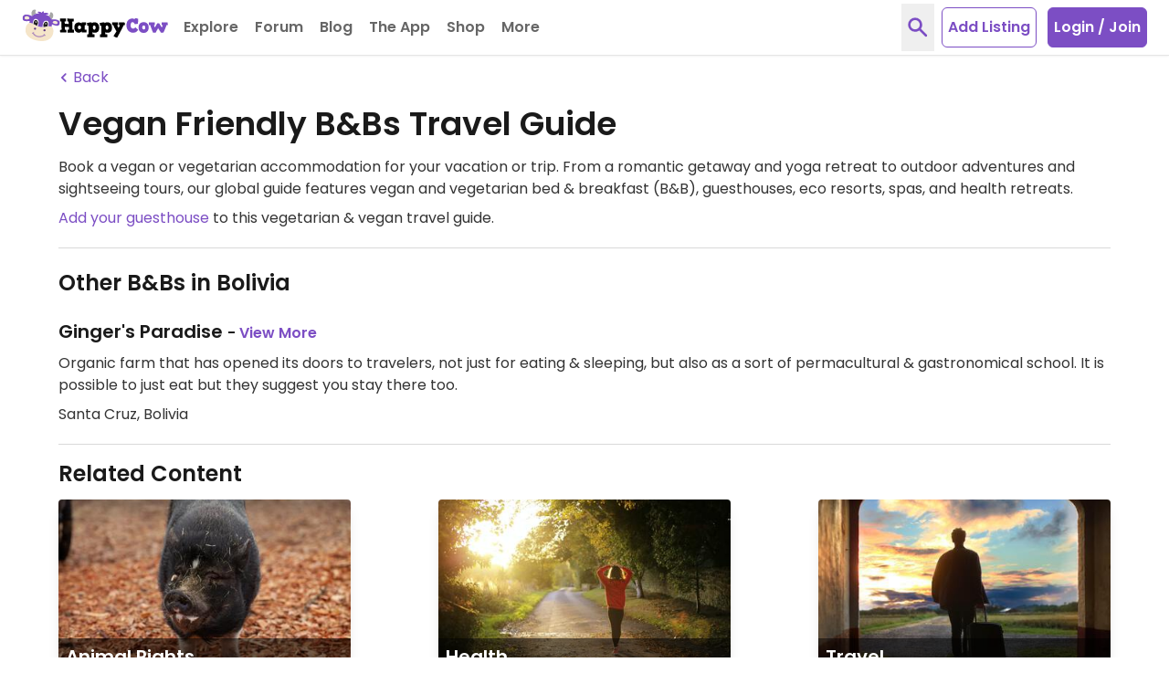

--- FILE ---
content_type: application/javascript
request_url: https://www.happycow.net/_Incapsula_Resource?SWJIYLWA=719d34d31c8e3a6e6fffd425f7e032f3&ns=2&cb=1413865277
body_size: 20324
content:
var _0x753d=['\x77\x35\x37\x43\x69\x73\x4b\x32\x77\x37\x46\x61\x44\x38\x4f\x4d\x77\x35\x64\x4b\x77\x35\x44\x44\x6a\x48\x37\x44\x6a\x38\x4f\x39\x48\x44\x51\x2b\x54\x73\x4f\x6f\x77\x6f\x77\x41\x44\x41\x3d\x3d','\x77\x6f\x70\x71\x77\x37\x59\x4c\x57\x33\x5a\x51\x55\x42\x50\x44\x6f\x6d\x64\x33\x77\x70\x5a\x4a\x49\x38\x4f\x62\x4d\x73\x4f\x74\x77\x70\x74\x4f\x41\x69\x48\x43\x6b\x73\x4f\x67\x65\x45\x45\x75\x77\x71\x2f\x44\x74\x54\x63\x3d','\x61\x38\x4b\x59\x77\x70\x62\x44\x74\x63\x4b\x50\x77\x70\x50\x43\x67\x38\x4f\x6a\x48\x63\x4b\x34\x4c\x57\x77\x35\x77\x35\x33\x44\x6e\x73\x4b\x67\x77\x72\x35\x73\x77\x70\x76\x44\x68\x46\x67\x3d','\x45\x48\x4c\x44\x74\x42\x66\x44\x6c\x63\x4f\x6c\x77\x36\x6e\x44\x70\x56\x77\x6f\x55\x67\x62\x44\x69\x73\x4f\x6e\x45\x38\x4b\x76\x77\x34\x76\x43\x70\x45\x63\x38\x77\x37\x55\x71\x77\x70\x44\x44\x72\x63\x4f\x4f\x77\x72\x33\x44\x6d\x63\x4b\x56\x48\x73\x4b\x62\x4e\x54\x45\x69\x66\x63\x4f\x35\x4a\x6a\x45\x3d','\x43\x73\x4f\x48\x51\x31\x50\x44\x72\x73\x4b\x68','\x4b\x4d\x4b\x64\x77\x72\x56\x30\x41\x38\x4f\x42\x77\x37\x59\x5a\x50\x48\x37\x43\x6b\x6a\x48\x43\x6c\x77\x72\x43\x71\x58\x72\x43\x71\x73\x4b\x35\x77\x37\x6e\x44\x67\x47\x48\x43\x71\x38\x4f\x32\x77\x36\x58\x44\x73\x63\x4b\x35\x5a\x53\x77\x3d','\x43\x73\x4f\x65\x62\x63\x4f\x64\x77\x34\x6c\x6c\x55\x6c\x44\x44\x6f\x4d\x4f\x75\x4c\x73\x4f\x39\x77\x36\x67\x70\x4c\x77\x3d\x3d','\x77\x71\x31\x67\x77\x34\x6e\x43\x72\x48\x33\x43\x6e\x69\x6f\x3d','\x77\x6f\x37\x43\x67\x73\x4b\x31\x77\x71\x66\x44\x6d\x46\x72\x44\x70\x73\x4b\x38\x4d\x77\x46\x53\x4c\x63\x4f\x6d\x64\x41\x3d\x3d','\x77\x72\x33\x43\x74\x38\x4f\x46\x5a\x51\x66\x44\x6b\x42\x30\x3d','\x77\x72\x78\x70\x77\x35\x54\x43\x76\x58\x58\x43\x6e\x57\x70\x2f\x4c\x6d\x48\x44\x6e\x73\x4b\x6a\x77\x36\x4c\x43\x70\x67\x3d\x3d','\x77\x36\x54\x43\x6f\x63\x4b\x36\x77\x36\x35\x4c\x45\x67\x3d\x3d','\x77\x70\x64\x35\x57\x73\x4b\x6c\x77\x6f\x6a\x44\x6d\x69\x30\x3d','\x57\x38\x4b\x62\x77\x72\x4e\x57\x4c\x38\x4f\x54\x77\x36\x41\x51\x4e\x48\x54\x43\x68\x77\x3d\x3d','\x46\x63\x4f\x69\x43\x4d\x4b\x6f\x77\x34\x66\x43\x71\x51\x3d\x3d','\x57\x7a\x4a\x56\x4f\x51\x6a\x43\x73\x43\x62\x44\x72\x73\x4f\x79\x77\x72\x76\x44\x74\x44\x56\x55','\x53\x73\x4f\x56\x4d\x79\x4c\x43\x6d\x38\x4b\x6a','\x77\x72\x7a\x43\x75\x4d\x4f\x2b','\x77\x34\x42\x50\x77\x34\x30\x4b\x61\x38\x4b\x36\x77\x6f\x42\x64\x66\x4d\x4f\x36\x62\x52\x6c\x75\x48\x38\x4f\x4d\x57\x73\x4b\x63\x77\x6f\x34\x3d','\x77\x72\x70\x61\x77\x34\x45\x47\x77\x35\x38\x3d','\x54\x52\x56\x53','\x66\x78\x37\x43\x74\x63\x4f\x6b\x77\x70\x74\x41\x77\x36\x58\x43\x75\x6b\x33\x44\x69\x67\x51\x32\x77\x72\x74\x63\x46\x63\x4b\x4c\x77\x34\x4d\x3d','\x4c\x33\x44\x43\x6c\x68\x76\x43\x67\x73\x4b\x5a\x77\x71\x48\x44\x69\x30\x74\x75\x50\x38\x4b\x66\x77\x70\x2f\x44\x75\x4d\x4b\x5a\x41\x63\x4f\x52\x54\x41\x3d\x3d','\x77\x71\x6c\x44\x77\x34\x51\x41\x77\x34\x34\x77','\x47\x63\x4f\x6d\x77\x70\x4e\x4e\x58\x73\x4b\x76\x43\x4d\x4f\x35','\x77\x35\x38\x77\x77\x34\x66\x43\x68\x38\x4b\x76\x4b\x63\x4f\x58\x77\x72\x54\x44\x69\x33\x50\x44\x6d\x52\x76\x43\x70\x51\x50\x44\x6d\x77\x3d\x3d','\x64\x38\x4f\x7a\x77\x72\x6a\x43\x71\x52\x58\x43\x74\x67\x3d\x3d','\x57\x38\x4b\x30\x77\x6f\x4c\x44\x6f\x4d\x4b\x59','\x77\x6f\x2f\x44\x72\x6d\x66\x43\x75\x4d\x4b\x6e\x49\x63\x4b\x6e\x77\x6f\x74\x79\x59\x73\x4b\x52\x47\x38\x4b\x54\x42\x4d\x4b\x66\x66\x4d\x4b\x4a\x65\x6c\x72\x43\x74\x77\x3d\x3d','\x77\x71\x48\x44\x6d\x58\x6a\x43\x69\x31\x72\x44\x6d\x4d\x4f\x32\x77\x35\x48\x44\x6b\x63\x4f\x45','\x77\x6f\x64\x77\x77\x6f\x6e\x43\x6b\x73\x4b\x59\x77\x71\x54\x43\x6b\x6e\x58\x44\x6c\x4d\x4b\x6d\x46\x6a\x41\x73\x42\x32\x59\x58\x77\x6f\x6f\x49\x77\x71\x73\x30\x77\x70\x42\x32\x77\x36\x45\x3d','\x44\x4d\x4f\x33\x77\x6f\x70\x37\x56\x77\x3d\x3d','\x77\x35\x49\x42\x77\x37\x55\x3d','\x53\x38\x4f\x70\x63\x67\x48\x44\x6f\x73\x4b\x4e\x77\x36\x63\x33','\x77\x70\x48\x44\x76\x73\x4b\x47\x77\x72\x2f\x43\x67\x38\x4b\x67\x77\x36\x72\x44\x75\x38\x4b\x46\x58\x79\x45\x6b\x77\x70\x42\x43\x63\x44\x52\x2f\x51\x73\x4b\x30\x51\x63\x4b\x33\x77\x34\x38\x4e\x47\x38\x4b\x2f\x77\x36\x77\x3d','\x46\x38\x4f\x42\x59\x73\x4b\x77\x65\x41\x3d\x3d','\x77\x72\x72\x44\x68\x68\x6e\x43\x6e\x38\x4f\x65\x55\x4d\x4b\x49','\x77\x34\x54\x44\x75\x43\x58\x43\x74\x51\x3d\x3d','\x4b\x78\x44\x43\x69\x63\x4f\x74\x77\x35\x62\x43\x6f\x63\x4b\x2b','\x41\x4d\x4f\x32\x77\x6f\x51\x55\x62\x6a\x6b\x3d','\x77\x70\x33\x44\x6f\x73\x4b\x5a\x77\x37\x72\x43\x6b\x4d\x4f\x6b\x77\x34\x6f\x79\x50\x6c\x68\x45\x77\x70\x38\x65\x77\x71\x50\x44\x6b\x4d\x4b\x75\x77\x35\x76\x43\x67\x38\x4b\x4c\x4b\x67\x3d\x3d','\x66\x56\x39\x64\x77\x70\x46\x5a','\x4a\x56\x50\x43\x6c\x67\x3d\x3d','\x77\x37\x72\x44\x6a\x4d\x4b\x70\x77\x35\x39\x61\x77\x70\x51\x47\x77\x34\x48\x44\x6a\x43\x41\x3d','\x42\x38\x4f\x7a\x44\x38\x4b\x2f\x77\x35\x7a\x43\x72\x53\x72\x43\x76\x38\x4f\x61\x44\x38\x4b\x6c\x43\x55\x76\x43\x72\x38\x4f\x68\x49\x73\x4b\x6d\x77\x6f\x72\x43\x6d\x38\x4f\x49\x51\x77\x3d\x3d','\x77\x70\x2f\x43\x6a\x38\x4b\x32\x77\x72\x44\x44\x6e\x41\x3d\x3d','\x77\x34\x77\x4d\x43\x77\x3d\x3d','\x77\x72\x78\x6a\x77\x6f\x37\x44\x76\x42\x45\x58\x55\x63\x4b\x31\x77\x72\x45\x38\x42\x51\x3d\x3d','\x41\x33\x54\x44\x75\x51\x62\x44\x6c\x38\x4f\x33\x77\x71\x6e\x44\x68\x68\x64\x75\x64\x69\x37\x44\x75\x38\x4f\x64\x48\x4d\x4b\x34\x77\x34\x72\x43\x76\x45\x67\x2b\x77\x37\x4d\x61\x77\x6f\x72\x44\x74\x38\x4f\x56\x77\x71\x6a\x44\x68\x38\x4b\x4a','\x45\x57\x58\x44\x76\x68\x48\x44\x6a\x4d\x4f\x7a','\x77\x6f\x76\x44\x69\x31\x77\x54\x47\x63\x4b\x4a\x59\x73\x4b\x43\x4b\x73\x4b\x32\x77\x71\x7a\x43\x75\x63\x4f\x34\x53\x38\x4b\x68\x46\x4d\x4f\x69\x77\x34\x45\x66\x65\x73\x4b\x2f','\x77\x71\x66\x43\x71\x4d\x4f\x59\x61\x63\x4f\x78\x77\x35\x51\x50\x66\x44\x4a\x56\x77\x71\x62\x43\x71\x38\x4b\x6e\x55\x46\x45\x75\x77\x37\x51\x4a\x77\x71\x44\x43\x6f\x4d\x4f\x34\x50\x38\x4b\x57\x77\x34\x48\x44\x70\x4d\x4f\x4b\x54\x4d\x4f\x66\x77\x37\x49\x3d','\x77\x36\x50\x44\x6d\x4d\x4b\x78\x77\x34\x39\x4e','\x77\x34\x77\x74\x77\x34\x5a\x68\x52\x38\x4b\x78\x77\x6f\x6e\x44\x75\x63\x4f\x6c\x4b\x48\x63\x3d','\x77\x6f\x48\x44\x71\x53\x39\x47\x44\x6b\x4a\x30\x4b\x67\x3d\x3d','\x77\x6f\x35\x55\x77\x34\x49\x66\x77\x35\x38\x69\x77\x37\x58\x44\x75\x63\x4f\x73\x48\x52\x5a\x4c\x77\x71\x63\x58\x47\x4d\x4f\x59\x53\x38\x4f\x6a\x77\x71\x62\x44\x72\x32\x49\x7a\x77\x36\x63\x4d\x54\x63\x4f\x68\x77\x72\x45\x5a\x77\x37\x68\x37\x4d\x51\x66\x44\x70\x6b\x49\x55\x47\x73\x4f\x63\x77\x34\x38\x4a\x77\x72\x66\x43\x68\x46\x54\x44\x67\x63\x4b\x54\x77\x35\x66\x43\x74\x73\x4f\x4c\x46\x38\x4b\x5a\x77\x71\x38\x4d\x4e\x46\x68\x74\x77\x34\x4a\x50\x77\x70\x67\x34\x77\x35\x62\x43\x71\x77\x4c\x43\x71\x67\x49\x7a\x54\x6d\x30\x6a\x77\x35\x4d\x38\x77\x6f\x6e\x43\x6e\x77\x59\x31\x77\x70\x55\x65\x51\x42\x6b\x79\x77\x36\x45\x30\x77\x6f\x70\x53\x5a\x38\x4f\x49','\x77\x72\x54\x44\x6c\x33\x72\x43\x6b\x46\x6f\x3d','\x45\x73\x4f\x4b\x52\x41\x3d\x3d','\x66\x4d\x4b\x49\x77\x71\x6f\x3d','\x57\x43\x51\x55\x42\x33\x74\x4e\x77\x70\x70\x64\x77\x34\x51\x3d','\x77\x37\x35\x6c\x56\x33\x54\x43\x72\x73\x4f\x31\x77\x34\x44\x43\x72\x67\x3d\x3d','\x51\x73\x4b\x69\x77\x70\x50\x44\x6f\x38\x4b\x45\x77\x70\x6a\x43\x6e\x38\x4f\x35','\x77\x6f\x54\x44\x70\x4d\x4b\x54\x77\x37\x73\x3d','\x77\x36\x41\x78\x45\x38\x4b\x31\x77\x36\x76\x43\x74\x77\x52\x75\x45\x38\x4b\x63\x52\x4d\x4f\x72\x77\x36\x2f\x44\x71\x67\x74\x45\x77\x72\x58\x44\x6a\x44\x66\x44\x6b\x4d\x4b\x62','\x77\x34\x41\x69\x77\x36\x38\x57\x77\x70\x73\x3d','\x43\x4d\x4f\x38\x77\x6f\x6b\x47\x64\x7a\x54\x43\x74\x45\x6b\x33\x63\x7a\x41\x58','\x62\x6b\x68\x51\x77\x6f\x67\x53\x77\x6f\x70\x61\x55\x68\x6b\x42\x77\x72\x35\x67\x4f\x63\x4f\x6e\x77\x34\x76\x43\x67\x38\x4f\x4d\x77\x72\x37\x44\x76\x58\x48\x43\x6d\x67\x30\x3d','\x77\x70\x39\x77\x77\x70\x50\x43\x6a\x73\x4b\x61','\x77\x35\x77\x68\x4c\x73\x4b\x74\x77\x37\x37\x44\x71\x38\x4b\x79\x77\x35\x49\x3d','\x77\x6f\x62\x44\x72\x73\x4b\x5a\x77\x37\x6e\x43\x69\x38\x4f\x37','\x46\x4d\x4f\x4e\x64\x4d\x4f\x58\x77\x34\x74\x33\x56\x52\x48\x44\x70\x4d\x4b\x6c\x50\x38\x4f\x68\x77\x36\x38\x6f\x4a\x4d\x4b\x50\x77\x37\x78\x32\x54\x46\x7a\x43\x75\x4d\x4f\x4d\x51\x73\x4f\x6b','\x51\x73\x4b\x6d\x77\x6f\x33\x44\x70\x63\x4b\x49','\x49\x6e\x37\x43\x6a\x68\x7a\x43\x67\x4d\x4b\x62\x77\x71\x48\x44\x6a\x56\x59\x75','\x77\x37\x70\x30\x55\x51\x3d\x3d','\x77\x70\x48\x44\x6f\x77\x70\x62\x48\x30\x35\x4f\x4e\x45\x6b\x6d','\x77\x35\x41\x32\x77\x36\x30\x41\x77\x6f\x6f\x48\x77\x70\x6b\x39','\x62\x58\x33\x43\x74\x4d\x4b\x78\x46\x63\x4f\x6f\x77\x71\x4e\x62\x45\x4d\x4b\x47\x4d\x73\x4f\x4c','\x77\x35\x6b\x6a\x77\x34\x52\x6e\x56\x67\x3d\x3d','\x77\x35\x6a\x44\x74\x44\x6a\x43\x73\x73\x4f\x63','\x77\x71\x68\x33\x44\x44\x6f\x47\x45\x63\x4b\x4b\x77\x34\x35\x35\x77\x36\x48\x43\x74\x73\x4b\x47\x77\x6f\x73\x3d','\x77\x37\x49\x2f\x48\x4d\x4b\x31\x77\x36\x4d\x3d','\x51\x54\x4a\x4e\x4b\x77\x6e\x43\x74\x67\x3d\x3d','\x77\x34\x6f\x74\x77\x34\x6c\x69\x57\x67\x3d\x3d','\x77\x34\x72\x44\x73\x6a\x33\x43\x74\x73\x4f\x64\x77\x35\x50\x44\x68\x56\x46\x74\x77\x37\x6e\x43\x72\x31\x4d\x66\x77\x37\x2f\x44\x6d\x38\x4f\x54','\x42\x4d\x4f\x50\x62\x38\x4b\x31\x64\x41\x66\x43\x6f\x78\x30\x6d\x77\x72\x33\x43\x76\x4d\x4b\x64\x77\x71\x6b\x6a\x59\x67\x3d\x3d','\x77\x72\x5a\x35\x77\x71\x33\x44\x76\x41\x45\x64\x52\x73\x4b\x7a\x77\x71\x45\x6e\x46\x4d\x4f\x77\x77\x37\x67\x58\x77\x34\x48\x44\x67\x69\x6a\x44\x6e\x45\x37\x44\x72\x57\x6f\x6b','\x58\x6a\x35\x4b\x4b\x41\x37\x43\x74\x57\x33\x43\x6a\x73\x4b\x63\x77\x70\x6e\x44\x67\x31\x63\x7a\x77\x36\x62\x43\x69\x73\x4b\x46\x77\x6f\x35\x4d\x77\x34\x59\x3d','\x77\x72\x5a\x75\x77\x70\x50\x44\x71\x68\x63\x73','\x43\x56\x6a\x43\x70\x44\x62\x43\x6f\x4d\x4b\x32\x77\x6f\x72\x44\x70\x33\x55\x42\x44\x38\x4b\x38','\x63\x48\x2f\x43\x73\x4d\x4b\x39\x46\x38\x4f\x6e\x77\x37\x6c\x44\x43\x38\x4f\x4d\x4b\x38\x4f\x4b\x61\x6a\x6a\x43\x73\x52\x55\x52\x62\x57\x42\x6f\x77\x6f\x72\x44\x6d\x4d\x4f\x6f\x77\x6f\x2f\x44\x72\x6e\x59\x33\x50\x63\x4f\x56','\x57\x79\x73\x63\x46\x33\x67\x3d','\x77\x6f\x37\x44\x69\x63\x4b\x42','\x77\x6f\x52\x34\x77\x70\x4c\x43\x6e\x73\x4b\x72\x77\x72\x7a\x43\x6c\x6e\x2f\x44\x6c\x51\x3d\x3d','\x51\x38\x4f\x49\x4e\x44\x62\x43\x6d\x38\x4b\x34','\x77\x6f\x6c\x71\x51\x38\x4b\x76\x77\x6f\x72\x44\x69\x43\x72\x43\x70\x38\x4f\x45\x77\x70\x4c\x43\x6e\x54\x55\x39\x77\x34\x6a\x43\x71\x4d\x4f\x2b\x77\x71\x6a\x43\x6b\x63\x4b\x53\x46\x73\x4f\x33\x64\x38\x4f\x39\x77\x34\x72\x43\x6e\x73\x4b\x76\x77\x6f\x55\x3d','\x77\x37\x66\x43\x75\x4d\x4b\x2f\x77\x36\x68\x61','\x41\x38\x4f\x36\x77\x72\x41\x3d','\x77\x35\x38\x75\x77\x35\x31\x31\x57\x73\x4b\x74\x77\x6f\x38\x3d','\x41\x38\x4f\x61\x52\x45\x66\x44\x72\x73\x4b\x36','\x77\x37\x62\x43\x73\x4d\x4b\x39\x77\x37\x6c\x51\x46\x73\x4b\x4c\x77\x34\x56\x4c\x77\x36\x44\x44\x70\x31\x76\x44\x70\x73\x4f\x32\x4a\x6a\x67\x75','\x77\x34\x72\x44\x70\x54\x58\x43\x74\x63\x4f\x41\x77\x37\x38\x3d','\x77\x35\x45\x76\x77\x36\x77\x42\x77\x70\x38\x43\x77\x71\x49\x37\x44\x33\x34\x3d','\x77\x36\x2f\x43\x75\x4d\x4b\x6c\x77\x37\x52\x59\x41\x4d\x4f\x52\x77\x34\x31\x56\x77\x71\x48\x44\x73\x45\x6e\x44\x72\x38\x4f\x51\x44\x7a\x59\x34\x54\x38\x4f\x75\x77\x71\x77\x45\x43\x73\x4b\x36\x77\x36\x52\x71\x63\x6a\x38\x63\x4f\x6a\x48\x44\x74\x4d\x4b\x58\x77\x71\x4e\x79\x77\x34\x50\x44\x6b\x45\x33\x44\x75\x4d\x4b\x7a','\x77\x72\x6e\x43\x73\x38\x4f\x59\x5a\x51\x73\x3d','\x77\x72\x66\x44\x71\x63\x4b\x71\x77\x36\x74\x42\x46\x47\x62\x44\x6d\x63\x4b\x67\x4a\x73\x4b\x41\x5a\x4d\x4f\x58','\x77\x72\x7a\x44\x72\x73\x4b\x4e\x77\x72\x54\x43\x68\x4d\x4b\x6e','\x77\x37\x66\x44\x69\x38\x4b\x38\x77\x35\x52\x4d','\x77\x72\x72\x44\x6b\x67\x4c\x43\x6c\x4d\x4f\x63\x51\x38\x4b\x39\x65\x69\x48\x44\x6c\x63\x4f\x69\x52\x6b\x6c\x2f\x77\x71\x39\x58\x65\x38\x4b\x49\x64\x58\x48\x43\x75\x53\x58\x43\x75\x48\x4d\x54\x77\x6f\x48\x43\x69\x63\x4b\x42\x77\x72\x30\x32\x77\x37\x49\x71\x62\x63\x4b\x75\x77\x70\x41\x44\x53\x44\x31\x69','\x4c\x4d\x4f\x64\x77\x36\x51\x2b\x62\x41\x3d\x3d','\x4d\x42\x62\x43\x67\x63\x4f\x39\x77\x37\x4c\x43\x74\x4d\x4b\x61\x53\x38\x4f\x36\x61\x56\x76\x44\x73\x69\x77\x3d','\x50\x4d\x4b\x69\x77\x71\x54\x43\x6b\x4d\x4f\x35\x77\x72\x77\x3d','\x62\x73\x4b\x4d\x77\x72\x42\x35\x4f\x41\x3d\x3d','\x47\x57\x4c\x44\x73\x38\x4b\x43\x54\x78\x7a\x44\x6b\x6e\x4d\x6d\x4e\x73\x4f\x2b\x77\x71\x38\x34\x77\x36\x6b\x6d\x53\x63\x4f\x38\x77\x72\x44\x43\x70\x56\x54\x43\x75\x33\x55\x57\x47\x63\x4b\x64\x59\x38\x4f\x54\x77\x37\x33\x43\x6a\x78\x76\x44\x70\x68\x66\x43\x6f\x63\x4b\x50\x4d\x32\x46\x36\x58\x58\x30\x3d','\x77\x70\x46\x71\x57\x63\x4b\x7a\x77\x6f\x67\x3d','\x77\x70\x74\x32\x77\x37\x41\x4d\x64\x33\x52\x62\x53\x6b\x6e\x44\x75\x56\x6c\x30\x77\x70\x49\x3d','\x61\x67\x58\x43\x75\x73\x4f\x75\x77\x70\x41\x3d','\x63\x48\x2f\x43\x73\x4d\x4b\x39\x46\x38\x4f\x6e\x77\x37\x6c\x44\x43\x38\x4f\x4d\x4e\x73\x4f\x50\x63\x6a\x72\x43\x6a\x41\x49\x53\x55\x7a\x51\x4c\x77\x6f\x2f\x44\x6e\x73\x4f\x30\x77\x6f\x66\x44\x71\x58\x46\x73\x64\x4d\x4f\x48\x77\x6f\x50\x43\x72\x51\x50\x43\x68\x6d\x4e\x79\x77\x37\x66\x43\x68\x57\x66\x44\x73\x6d\x70\x77\x77\x35\x30\x57\x59\x38\x4b\x75\x77\x34\x59\x3d','\x77\x72\x76\x44\x70\x4d\x4b\x46\x77\x71\x6e\x43\x6c\x4d\x4b\x6e','\x77\x71\x4e\x36\x77\x6f\x2f\x44\x76\x67\x6f\x78\x52\x77\x3d\x3d','\x77\x34\x6b\x33\x45\x38\x4b\x79\x77\x36\x6e\x43\x6f\x51\x56\x38\x53\x63\x4f\x59\x62\x73\x4f\x73\x77\x37\x33\x44\x6f\x6b\x35\x36\x77\x6f\x58\x44\x68\x33\x6a\x44\x70\x4d\x4b\x53\x65\x73\x4b\x61\x44\x73\x4f\x69','\x66\x4d\x4f\x71\x77\x71\x66\x43\x73\x77\x62\x43\x70\x48\x6a\x44\x6a\x51\x49\x44\x77\x37\x7a\x43\x73\x38\x4b\x47\x77\x72\x5a\x59','\x77\x34\x30\x32\x46\x4d\x4b\x71\x77\x37\x6a\x44\x73\x51\x3d\x3d','\x77\x34\x30\x77\x77\x34\x6c\x6b\x56\x67\x3d\x3d','\x77\x6f\x64\x77\x77\x6f\x6e\x43\x6b\x73\x4b\x59\x77\x71\x54\x43\x6b\x6e\x58\x44\x6c\x4d\x4b\x6d\x44\x79\x49\x6e\x45\x6c\x49\x52\x77\x6f\x67\x44\x77\x36\x4a\x4e\x77\x35\x5a\x42\x77\x71\x64\x4a\x55\x7a\x4a\x66\x77\x34\x2f\x43\x6a\x53\x45\x3d','\x77\x71\x31\x6b\x77\x35\x66\x43\x71\x6e\x45\x3d','\x58\x43\x52\x42\x50\x69\x44\x43\x70\x53\x62\x43\x71\x4d\x4b\x68\x77\x70\x6e\x44\x70\x6d\x59\x63','\x77\x35\x73\x73\x77\x36\x45\x4b\x77\x70\x49\x4c','\x77\x71\x7a\x44\x6c\x32\x44\x43\x6a\x46\x6a\x44\x6d\x73\x4f\x32\x77\x35\x66\x44\x6a\x4d\x4b\x45\x77\x70\x37\x44\x73\x51\x72\x43\x71\x32\x33\x44\x6a\x53\x66\x44\x70\x68\x64\x65\x77\x37\x52\x45\x77\x71\x50\x43\x68\x32\x30\x37\x57\x38\x4b\x33\x77\x70\x77\x58\x57\x51\x51\x3d','\x77\x71\x72\x44\x6a\x31\x49\x68\x4d\x41\x3d\x3d','\x77\x71\x5a\x6c\x77\x70\x2f\x44\x71\x79\x49\x34\x55\x63\x4b\x79\x77\x71\x49\x51\x45\x4d\x4f\x32\x77\x35\x30\x3d','\x65\x42\x76\x43\x75\x73\x4f\x30\x77\x70\x4a\x59\x77\x72\x6e\x43\x6f\x77\x3d\x3d','\x53\x38\x4f\x51\x4e\x73\x4f\x43\x77\x70\x35\x71\x46\x77\x4c\x43\x70\x38\x4b\x36\x49\x4d\x4b\x37\x77\x37\x31\x33\x63\x63\x4b\x51\x77\x72\x46\x6a\x45\x67\x44\x44\x71\x73\x4b\x47\x53\x73\x4b\x6a\x77\x6f\x6a\x44\x76\x7a\x58\x43\x6e\x38\x4b\x69\x4e\x32\x4d\x3d','\x42\x48\x50\x44\x71\x63\x4b\x43\x58\x41\x3d\x3d','\x77\x70\x58\x44\x75\x38\x4b\x42','\x4e\x45\x62\x44\x74\x67\x3d\x3d','\x46\x73\x4f\x35\x77\x6f\x45\x3d','\x4b\x63\x4b\x6f\x77\x70\x45\x3d','\x77\x70\x7a\x44\x67\x4d\x4b\x4e','\x66\x4d\x4f\x6b\x77\x71\x55\x3d','\x52\x38\x4b\x79\x77\x6f\x50\x44\x6f\x38\x4b\x5a\x77\x6f\x55\x3d','\x77\x72\x62\x44\x68\x78\x76\x43\x6e\x41\x3d\x3d','\x62\x73\x4b\x4b\x77\x72\x35\x32','\x77\x72\x50\x44\x6c\x43\x70\x6f\x53\x78\x77\x78\x64\x47\x6b\x47\x46\x41\x37\x43\x76\x46\x72\x43\x74\x73\x4f\x6c\x77\x35\x48\x44\x6c\x73\x4b\x53\x45\x78\x58\x43\x6b\x55\x72\x43\x75\x77\x4d\x31\x77\x34\x54\x43\x70\x73\x4f\x2f\x77\x70\x62\x43\x75\x44\x54\x43\x70\x56\x46\x65\x77\x71\x46\x6d\x77\x35\x6a\x43\x69\x31\x34\x3d','\x77\x35\x34\x74\x47\x4d\x4b\x39\x77\x72\x7a\x43\x74\x4d\x4f\x6f\x77\x35\x5a\x6e\x77\x72\x49\x37\x77\x35\x37\x44\x6c\x42\x6e\x43\x71\x38\x4b\x54\x77\x72\x76\x44\x72\x4d\x4f\x73\x47\x63\x4f\x43\x64\x4d\x4f\x34\x77\x71\x56\x2f\x77\x71\x6b\x66\x51\x63\x4f\x77\x77\x35\x72\x44\x75\x63\x4b\x33\x77\x72\x46\x6c\x45\x52\x66\x43\x69\x7a\x48\x44\x6b\x4d\x4f\x6c\x77\x71\x64\x38\x46\x52\x4c\x43\x69\x38\x4b\x44\x63\x51\x41\x78\x77\x6f\x31\x67\x65\x68\x44\x44\x73\x41\x4c\x43\x70\x63\x4b\x5a\x77\x36\x6c\x69\x77\x70\x4e\x66\x77\x35\x76\x44\x67\x6c\x33\x43\x76\x41\x3d\x3d','\x77\x35\x55\x78\x77\x36\x59\x43\x77\x6f\x6f\x4c\x77\x72\x4d\x2f\x41\x32\x44\x43\x67\x38\x4f\x69\x77\x70\x6b\x3d','\x77\x36\x30\x7a\x46\x77\x3d\x3d','\x77\x72\x48\x44\x68\x48\x55\x3d','\x77\x36\x6c\x30\x77\x35\x6f\x3d','\x47\x38\x4b\x59\x77\x71\x6a\x44\x76\x73\x4b\x4f\x77\x70\x62\x43\x67\x63\x4f\x35\x48\x73\x4b\x78\x50\x6d\x77\x59\x77\x35\x76\x44\x6e\x38\x4b\x6d\x77\x72\x74\x71\x77\x71\x66\x44\x68\x77\x6e\x43\x74\x6e\x58\x44\x6f\x77\x68\x77\x5a\x73\x4f\x4c\x44\x73\x4b\x42\x77\x6f\x52\x4d\x77\x37\x49\x36','\x49\x63\x4f\x79\x77\x70\x34\x62','\x58\x63\x4f\x4d\x4e\x44\x58\x43\x67\x4d\x4b\x39','\x54\x46\x62\x43\x6f\x67\x3d\x3d','\x77\x70\x4c\x44\x75\x55\x59\x3d','\x56\x4d\x4f\x39\x66\x68\x58\x44\x6f\x38\x4b\x65','\x42\x33\x62\x44\x74\x73\x4b\x44','\x41\x38\x4f\x2b\x63\x41\x3d\x3d','\x4e\x6c\x6a\x43\x6c\x41\x3d\x3d','\x54\x73\x4b\x59\x77\x71\x55\x3d','\x77\x72\x76\x44\x6a\x63\x4b\x79\x77\x36\x6c\x63\x77\x72\x45\x47\x77\x34\x76\x44\x6e\x32\x42\x43','\x77\x71\x72\x44\x73\x38\x4b\x2f\x77\x71\x37\x43\x6b\x73\x4b\x39\x77\x71\x72\x44\x74\x77\x3d\x3d','\x77\x70\x48\x44\x75\x6d\x4c\x43\x75\x51\x3d\x3d','\x42\x73\x4f\x37\x44\x63\x4b\x75\x77\x35\x59\x3d','\x77\x71\x66\x43\x75\x63\x4f\x69','\x4c\x63\x4f\x45\x77\x35\x77\x3d','\x77\x6f\x70\x6a\x77\x70\x72\x43\x6d\x73\x4b\x4c\x77\x71\x44\x43\x6f\x33\x62\x44\x67\x38\x4f\x6c\x48\x7a\x38\x32','\x77\x34\x62\x44\x73\x44\x73\x3d','\x52\x38\x4b\x31\x77\x6f\x49\x3d','\x53\x56\x68\x46','\x77\x6f\x63\x52\x4e\x4d\x4b\x33\x77\x36\x2f\x44\x6f\x38\x4b\x73\x77\x34\x59\x6a\x77\x72\x73\x38\x77\x36\x44\x43\x74\x55\x6e\x44\x71\x63\x4f\x4f\x77\x37\x2f\x44\x75\x73\x4f\x72\x54\x4d\x4b\x5a\x51\x73\x4b\x65\x77\x35\x31\x4f\x77\x70\x46\x39\x4e\x73\x4b\x45\x77\x35\x4c\x44\x74\x63\x4f\x7a\x77\x36\x52\x74','\x66\x47\x72\x43\x71\x63\x4b\x31','\x77\x6f\x7a\x44\x71\x6d\x4c\x43\x6f\x73\x4b\x68\x4a\x38\x4b\x32','\x77\x34\x50\x44\x73\x6a\x73\x3d','\x77\x6f\x4c\x44\x72\x78\x4a\x57\x45\x31\x77\x3d','\x77\x35\x55\x2b\x77\x35\x4c\x43\x6d\x38\x4b\x6c\x4c\x63\x4f\x4e\x77\x71\x38\x3d','\x77\x34\x44\x44\x69\x68\x63\x3d','\x77\x72\x68\x71\x77\x35\x58\x43\x72\x48\x76\x43\x6e\x53\x45\x3d','\x51\x63\x4b\x70\x77\x6f\x58\x44\x74\x63\x4b\x4c\x77\x70\x37\x43\x6e\x38\x4f\x76\x44\x77\x3d\x3d','\x77\x34\x77\x74\x77\x34\x5a\x68\x58\x4d\x4b\x76\x77\x70\x6b\x3d','\x51\x38\x4f\x43\x50\x51\x3d\x3d','\x48\x73\x4f\x37\x46\x38\x4b\x79\x77\x35\x54\x43\x75\x33\x44\x43\x76\x38\x4f\x64','\x77\x72\x6e\x44\x67\x46\x30\x37\x4d\x63\x4b\x2b\x55\x73\x4b\x2b\x42\x38\x4b\x51\x77\x72\x48\x43\x76\x63\x4f\x6d\x51\x38\x4b\x4d\x48\x73\x4f\x69\x77\x34\x45\x3d','\x77\x71\x70\x6b\x77\x36\x45\x62','\x77\x6f\x62\x44\x71\x6d\x58\x43\x68\x63\x4b\x70\x4c\x63\x4b\x32','\x77\x37\x4c\x44\x70\x73\x4f\x2b\x77\x36\x55\x31\x44\x7a\x66\x44\x69\x38\x4f\x6d\x48\x73\x4f\x57\x62\x4d\x4b\x41\x77\x6f\x48\x44\x68\x51\x3d\x3d','\x77\x36\x62\x44\x69\x63\x4b\x78\x77\x35\x4e\x63','\x53\x54\x58\x43\x6d\x4d\x4f\x45\x77\x72\x46\x78\x77\x6f\x7a\x43\x68\x6d\x76\x44\x6b\x7a\x73\x49\x77\x70\x39\x38\x50\x63\x4f\x7a\x77\x72\x73\x67\x77\x36\x62\x43\x74\x47\x44\x44\x74\x63\x4b\x65\x64\x38\x4b\x7a\x5a\x52\x4d\x56\x77\x36\x68\x2b\x50\x63\x4f\x51\x77\x71\x6a\x43\x68\x63\x4b\x4d\x43\x52\x7a\x43\x6d\x38\x4f\x6c\x49\x79\x49\x4b\x63\x73\x4f\x59\x4c\x63\x4f\x6e\x61\x52\x34\x31\x65\x6a\x4c\x43\x72\x53\x6c\x76\x77\x6f\x73\x56\x48\x73\x4b\x4c\x77\x72\x50\x44\x72\x63\x4b\x6c\x66\x63\x4f\x4d\x43\x67\x3d\x3d','\x77\x71\x42\x65\x77\x34\x4d\x55\x77\x34\x34\x72','\x61\x38\x4b\x57\x77\x70\x55\x3d','\x4f\x4d\x4b\x43\x77\x36\x42\x72\x61\x38\x4f\x63\x77\x72\x59\x42\x59\x47\x54\x44\x69\x79\x7a\x44\x6c\x67\x50\x44\x70\x57\x6e\x44\x71\x67\x3d\x3d','\x77\x34\x55\x7a\x77\x36\x38\x4b\x77\x6f\x6f\x3d','\x77\x34\x77\x71\x77\x34\x6c\x67\x63\x73\x4b\x33','\x77\x6f\x33\x44\x6a\x4d\x4b\x4b','\x4c\x58\x6e\x44\x67\x51\x3d\x3d','\x47\x63\x4f\x45\x59\x38\x4f\x4d\x77\x36\x31\x69','\x77\x6f\x56\x46\x77\x71\x38\x3d','\x77\x71\x48\x44\x73\x73\x4b\x75\x77\x36\x74\x42\x42\x77\x3d\x3d','\x77\x35\x41\x56\x77\x36\x6b\x3d','\x51\x63\x4f\x62\x77\x72\x63\x3d','\x77\x37\x62\x44\x6b\x63\x4b\x38\x77\x34\x68\x70\x77\x72\x63\x3d','\x77\x71\x58\x43\x76\x4d\x4f\x31','\x77\x70\x46\x64\x77\x70\x30\x3d','\x77\x72\x62\x43\x69\x63\x4f\x78','\x77\x6f\x33\x44\x6d\x30\x45\x3d','\x77\x71\x54\x44\x6b\x73\x4b\x49','\x62\x63\x4b\x6a\x77\x72\x63\x3d','\x56\x38\x4b\x76\x77\x6f\x44\x44\x6f\x73\x4b\x73\x77\x6f\x4d\x3d','\x47\x45\x6e\x44\x68\x77\x3d\x3d','\x54\x69\x49\x52\x45\x46\x78\x51','\x77\x36\x34\x77\x4d\x51\x3d\x3d','\x77\x36\x6f\x46\x47\x67\x3d\x3d','\x77\x6f\x39\x5a\x77\x72\x67\x3d','\x77\x34\x37\x43\x71\x4d\x4b\x2f','\x59\x78\x6a\x43\x73\x67\x3d\x3d','\x77\x36\x63\x32\x45\x63\x4b\x79\x77\x34\x66\x43\x70\x67\x3d\x3d','\x77\x34\x6c\x53\x77\x37\x45\x3d','\x77\x70\x58\x44\x6c\x63\x4b\x55','\x57\x63\x4f\x43\x77\x71\x6b\x3d','\x77\x6f\x6e\x44\x6f\x38\x4b\x57\x77\x36\x7a\x43\x76\x4d\x4f\x38\x77\x6f\x41\x34\x43\x6c\x67\x3d','\x77\x71\x68\x36\x57\x51\x3d\x3d','\x77\x34\x77\x71\x77\x34\x6c\x67\x63\x4d\x4b\x73\x77\x70\x6a\x44\x76\x38\x4f\x51\x4d\x77\x3d\x3d','\x47\x63\x4f\x45\x59\x38\x4f\x4d\x77\x36\x39\x35\x52\x52\x76\x44\x6c\x38\x4f\x2f','\x77\x6f\x2f\x44\x68\x57\x73\x3d','\x77\x6f\x2f\x44\x76\x6b\x49\x3d','\x77\x72\x50\x44\x68\x46\x49\x3d','\x77\x70\x6e\x44\x75\x63\x4b\x34','\x48\x38\x4f\x4d\x54\x77\x3d\x3d','\x42\x63\x4f\x36\x54\x77\x3d\x3d','\x62\x79\x49\x70','\x77\x36\x64\x71\x77\x34\x76\x44\x70\x56\x45\x6a\x42\x38\x4b\x67\x77\x36\x59\x6f\x52\x41\x3d\x3d','\x77\x71\x42\x6d\x77\x70\x62\x44\x73\x42\x63\x3d','\x4d\x33\x58\x44\x6a\x67\x3d\x3d','\x51\x4d\x4f\x75\x77\x72\x62\x43\x6e\x78\x6e\x43\x74\x51\x3d\x3d','\x77\x71\x76\x44\x6d\x67\x38\x4e\x46\x55\x56\x35\x4c\x45\x6b\x63\x4d\x54\x6e\x44\x75\x44\x49\x3d','\x44\x38\x4f\x38\x77\x6f\x55\x59\x63\x7a\x51\x3d','\x4d\x6d\x48\x43\x6a\x42\x76\x43\x6b\x51\x3d\x3d','\x47\x48\x6a\x44\x75\x51\x58\x44\x6a\x4d\x4f\x6f','\x77\x35\x77\x33\x77\x34\x70\x68\x52\x38\x4b\x78','\x77\x71\x76\x44\x6d\x48\x4c\x43\x67\x45\x66\x44\x74\x4d\x4f\x6b','\x77\x72\x48\x44\x72\x38\x4b\x74\x77\x36\x70\x30\x41\x51\x3d\x3d','\x56\x6d\x66\x43\x74\x67\x3d\x3d','\x77\x34\x59\x73\x77\x34\x78\x33\x53\x38\x4b\x4d\x77\x70\x6f\x3d','\x77\x34\x4d\x6e\x77\x34\x5a\x31\x52\x38\x4b\x72','\x44\x73\x4f\x7a\x77\x70\x56\x36','\x51\x53\x38\x65\x42\x57\x6c\x4d','\x77\x6f\x50\x44\x68\x47\x54\x43\x68\x45\x59\x3d','\x77\x6f\x41\x2f\x77\x72\x4a\x56\x77\x6f\x4a\x66\x77\x34\x49\x76\x56\x48\x48\x44\x6c\x38\x4b\x39\x77\x70\x45\x5a\x41\x31\x33\x43\x72\x63\x4f\x44\x77\x35\x42\x46\x77\x70\x73\x38\x53\x30\x7a\x43\x6b\x63\x4f\x4f\x77\x70\x66\x43\x68\x41\x44\x43\x70\x63\x4b\x4e\x77\x71\x58\x43\x6e\x41\x52\x2f\x52\x48\x6a\x44\x68\x41\x49\x30','\x43\x63\x4f\x6d\x77\x6f\x70\x6e\x52\x67\x3d\x3d','\x50\x46\x4c\x44\x76\x67\x3d\x3d','\x77\x36\x58\x43\x69\x73\x4b\x6e','\x77\x6f\x74\x35\x45\x51\x3d\x3d','\x53\x63\x4b\x71\x77\x72\x41\x3d','\x54\x6d\x70\x51','\x54\x63\x4f\x46\x56\x67\x3d\x3d','\x77\x35\x45\x2f\x42\x41\x3d\x3d','\x77\x70\x52\x2b\x56\x38\x4b\x31\x77\x70\x6e\x44\x6d\x77\x3d\x3d','\x77\x70\x30\x31\x77\x35\x6a\x43\x69\x63\x4b\x74\x4f\x38\x4f\x58\x77\x36\x59\x3d','\x41\x38\x4f\x65\x5a\x77\x3d\x3d','\x77\x70\x31\x77\x77\x37\x63\x4e\x51\x6d\x45\x3d','\x77\x72\x54\x44\x75\x6b\x67\x3d','\x57\x4d\x4b\x69\x77\x6f\x2f\x44\x74\x38\x4b\x5a\x77\x70\x38\x3d','\x77\x70\x7a\x44\x76\x42\x30\x3d','\x59\x73\x4f\x63\x66\x51\x3d\x3d','\x77\x37\x49\x59\x45\x41\x3d\x3d','\x66\x73\x4f\x75\x77\x72\x2f\x43\x76\x52\x58\x43\x72\x51\x3d\x3d','\x77\x37\x4d\x58\x77\x36\x49\x3d','\x77\x35\x49\x35\x77\x35\x44\x43\x6e\x4d\x4b\x4c\x4a\x38\x4f\x48\x77\x72\x37\x44\x75\x43\x6b\x3d','\x77\x6f\x72\x43\x68\x73\x4b\x37\x77\x72\x66\x44\x75\x6c\x6e\x43\x72\x4d\x4b\x72\x46\x77\x51\x3d','\x77\x71\x7a\x43\x6b\x38\x4f\x4e','\x77\x72\x4c\x44\x75\x63\x4b\x43\x77\x72\x33\x43\x6c\x4d\x4b\x38','\x4b\x73\x4b\x2f\x77\x70\x62\x43\x69\x73\x4f\x76\x77\x71\x5a\x4c\x77\x34\x6f\x3d','\x4a\x73\x4b\x65\x77\x6f\x67\x3d','\x48\x38\x4f\x6f\x77\x36\x6b\x3d','\x47\x41\x72\x43\x73\x63\x4f\x39\x57\x67\x74\x57\x65\x73\x4f\x4e\x4b\x73\x4f\x2b\x77\x34\x30\x7a\x77\x37\x72\x43\x71\x42\x58\x44\x6e\x4d\x4f\x57\x4e\x33\x74\x5a\x62\x6b\x6a\x44\x71\x69\x6b\x56\x43\x4d\x4f\x62\x50\x63\x4f\x78\x77\x34\x6a\x43\x68\x4d\x4f\x48\x77\x37\x2f\x44\x75\x63\x4b\x5a\x77\x36\x31\x6b\x77\x72\x5a\x41','\x51\x73\x4f\x4e\x77\x36\x48\x43\x6b\x43\x6e\x43\x69\x69\x66\x43\x6a\x51\x5a\x49\x77\x72\x58\x44\x72\x73\x4b\x52\x77\x70\x68\x4e\x4b\x6d\x70\x68\x45\x73\x4b\x50\x77\x71\x4e\x5a\x64\x53\x33\x44\x67\x63\x4b\x34\x57\x6b\x4a\x4d\x77\x37\x52\x72\x4f\x63\x4b\x78\x77\x71\x37\x44\x70\x6d\x6e\x44\x71\x45\x62\x43\x6f\x73\x4f\x75','\x56\x63\x4f\x77\x63\x41\x3d\x3d','\x77\x72\x5a\x4f\x77\x71\x44\x43\x6a\x73\x4b\x4c\x77\x71\x6a\x43\x6b\x48\x6b\x3d','\x77\x71\x4e\x35\x77\x6f\x6f\x3d','\x77\x36\x38\x4a\x43\x41\x3d\x3d','\x57\x53\x4a\x58\x4a\x41\x3d\x3d','\x56\x6c\x48\x43\x72\x77\x3d\x3d','\x77\x36\x37\x44\x72\x79\x37\x43\x70\x38\x4f\x4e','\x77\x37\x6e\x44\x6e\x4d\x4b\x7a\x77\x35\x31\x63\x77\x71\x73\x3d','\x45\x4d\x4f\x44\x61\x38\x4f\x51','\x77\x6f\x4c\x43\x75\x63\x4b\x69','\x42\x77\x33\x43\x6b\x41\x3d\x3d','\x47\x32\x62\x44\x71\x38\x4b\x4d\x58\x42\x55\x3d','\x66\x58\x62\x43\x70\x38\x4b\x6d\x4d\x38\x4f\x70\x77\x36\x6c\x4a\x4f\x4d\x4b\x57','\x57\x31\x6e\x43\x76\x67\x3d\x3d','\x52\x57\x48\x43\x6f\x78\x37\x43\x6a\x38\x4f\x38\x77\x72\x54\x44\x72\x55\x52\x77\x42\x42\x37\x43\x6d\x63\x4f\x45\x51\x41\x3d\x3d','\x77\x71\x2f\x44\x6e\x6c\x49\x39\x49\x51\x3d\x3d','\x77\x36\x77\x76\x43\x63\x4b\x38','\x56\x4d\x4f\x74\x61\x44\x4c\x44\x76\x73\x4b\x42\x77\x36\x55\x3d','\x43\x38\x4f\x61\x77\x34\x63\x3d','\x51\x4d\x4f\x74\x61\x44\x4c\x44\x76\x73\x4b\x42\x77\x36\x55\x3d','\x77\x34\x66\x44\x76\x63\x4b\x74','\x77\x72\x6a\x43\x69\x4d\x4b\x56','\x77\x36\x76\x44\x6f\x63\x4f\x54\x64\x63\x4f\x75\x77\x34\x70\x54\x65\x69\x34\x47','\x66\x42\x6a\x43\x6e\x4d\x4f\x4e\x77\x71\x42\x6b\x77\x72\x2f\x43\x76\x45\x76\x44\x74\x78\x63\x3d','\x44\x4d\x4f\x51\x52\x55\x76\x44\x73\x38\x4b\x33','\x45\x48\x66\x43\x72\x77\x3d\x3d','\x77\x34\x6f\x6c\x77\x34\x4d\x3d','\x77\x6f\x4a\x73\x58\x67\x3d\x3d','\x56\x38\x4b\x7a\x77\x70\x6f\x53\x62\x6a\x6e\x44\x70\x78\x49\x3d','\x77\x35\x37\x44\x6d\x63\x4f\x78\x77\x37\x7a\x44\x74\x31\x50\x44\x6f\x38\x4f\x68\x49\x43\x52\x64\x4d\x73\x4f\x69\x4a\x6e\x4a\x4f\x4c\x47\x74\x41\x4f\x4d\x4f\x45\x77\x6f\x50\x44\x69\x73\x4b\x52\x77\x34\x7a\x43\x6d\x63\x4b\x77\x77\x70\x54\x44\x75\x46\x4e\x4f\x77\x37\x78\x56\x77\x70\x50\x44\x6f\x33\x6b\x4c\x77\x70\x77\x2f\x57\x41\x3d\x3d','\x77\x70\x50\x44\x74\x6a\x38\x3d','\x77\x71\x37\x44\x76\x38\x4b\x68\x77\x37\x35\x30\x47\x77\x3d\x3d','\x4a\x73\x4f\x6c\x52\x51\x3d\x3d','\x77\x71\x64\x4f\x77\x37\x77\x3d','\x48\x73\x4f\x78\x77\x6f\x67\x3d','\x77\x35\x6f\x79\x77\x36\x49\x3d','\x44\x63\x4f\x66\x77\x6f\x6f\x3d','\x50\x77\x33\x43\x67\x77\x3d\x3d','\x77\x35\x6b\x30\x77\x34\x6f\x3d','\x44\x77\x33\x43\x6c\x77\x3d\x3d','\x52\x6d\x6c\x32','\x77\x6f\x4e\x39\x45\x67\x3d\x3d','\x4e\x73\x4f\x5a\x77\x36\x59\x73\x66\x53\x59\x3d','\x77\x72\x6a\x44\x76\x42\x51\x3d','\x77\x35\x30\x68\x77\x37\x6b\x3d','\x77\x72\x68\x71\x77\x35\x58\x43\x72\x47\x44\x43\x67\x7a\x46\x73\x4b\x47\x48\x44\x6a\x77\x3d\x3d','\x42\x63\x4f\x46\x62\x4d\x4b\x77\x65\x6a\x2f\x43\x6f\x78\x63\x3d','\x44\x38\x4f\x38\x77\x6f\x51\x41\x62\x69\x50\x43\x72\x31\x34\x4f\x63\x79\x59\x3d','\x48\x73\x4f\x7a\x77\x6f\x52\x37\x56\x63\x4b\x70\x48\x73\x4f\x34','\x77\x36\x49\x47\x77\x35\x67\x3d','\x77\x71\x6a\x44\x71\x73\x4b\x4f','\x77\x34\x73\x38\x4a\x41\x3d\x3d','\x45\x38\x4f\x55\x77\x71\x45\x3d','\x61\x53\x73\x45\x42\x77\x3d\x3d','\x53\x69\x38\x45\x4e\x6e\x52\x4a\x77\x70\x45\x3d','\x77\x72\x6a\x44\x6f\x46\x67\x3d','\x77\x34\x55\x74\x43\x41\x3d\x3d','\x77\x71\x72\x43\x71\x73\x4f\x64\x59\x78\x72\x44\x6b\x51\x3d\x3d','\x77\x6f\x72\x44\x75\x56\x30\x3d','\x63\x77\x52\x43','\x47\x73\x4f\x52\x54\x6b\x58\x44\x76\x4d\x4b\x37\x4d\x48\x66\x43\x6b\x51\x3d\x3d','\x77\x34\x74\x47\x77\x34\x77\x50\x66\x73\x4b\x2b','\x5a\x4d\x4f\x39\x77\x72\x4d\x3d','\x64\x30\x54\x43\x68\x41\x3d\x3d','\x59\x38\x4b\x6b\x77\x72\x66\x43\x69\x38\x4f\x34','\x77\x70\x4c\x44\x68\x4d\x4b\x57','\x77\x34\x35\x35\x77\x36\x41\x3d','\x4d\x63\x4b\x59\x77\x72\x42\x37\x4c\x38\x4f\x46','\x4c\x58\x54\x43\x6a\x68\x58\x43\x6b\x63\x4b\x51','\x4a\x6c\x72\x44\x73\x51\x3d\x3d','\x45\x38\x4f\x4d\x77\x71\x51\x3d','\x77\x70\x49\x6b\x77\x34\x6c\x2b\x51\x4d\x4b\x6d','\x77\x71\x62\x43\x6f\x4d\x4f\x61\x65\x4d\x4f\x37','\x62\x73\x4b\x55\x77\x6f\x63\x3d','\x77\x71\x66\x43\x69\x4d\x4f\x61','\x77\x37\x31\x75\x51\x57\x4c\x43\x6f\x63\x4f\x7a\x77\x34\x44\x43\x75\x47\x45\x3d','\x77\x70\x48\x44\x6a\x38\x4b\x5a','\x77\x72\x6e\x44\x67\x56\x34\x3d','\x77\x36\x35\x6a\x77\x70\x54\x44\x76\x51\x59\x35\x58\x63\x4b\x79\x77\x72\x4d\x77','\x77\x6f\x76\x44\x72\x4d\x4b\x62','\x46\x73\x4f\x7a\x77\x6f\x68\x70\x52\x73\x4b\x6d','\x50\x4d\x4f\x71\x66\x41\x3d\x3d','\x4d\x52\x54\x43\x68\x77\x3d\x3d','\x77\x72\x7a\x43\x74\x38\x4b\x6d\x77\x37\x46\x54','\x77\x72\x64\x67\x77\x35\x58\x43\x75\x47\x44\x43\x6d\x51\x3d\x3d','\x43\x63\x4f\x70\x77\x35\x34\x3d','\x77\x34\x49\x79\x77\x36\x41\x3d','\x4f\x46\x48\x44\x6a\x77\x3d\x3d','\x77\x72\x76\x43\x76\x63\x4f\x6e\x5a\x42\x7a\x44\x69\x78\x59\x43','\x77\x71\x39\x69\x77\x35\x38\x3d','\x77\x35\x68\x77\x64\x41\x3d\x3d','\x55\x63\x4f\x77\x77\x6f\x73\x64\x64\x44\x37\x43\x72\x68\x30\x66\x61\x6a\x55\x65\x59\x53\x72\x44\x75\x4d\x4b\x35','\x77\x6f\x56\x30\x77\x70\x48\x43\x6e\x4d\x4b\x4c\x77\x71\x30\x3d','\x77\x35\x55\x61\x77\x37\x45\x3d','\x4e\x73\x4f\x52\x66\x41\x3d\x3d','\x77\x6f\x2f\x44\x76\x79\x67\x3d','\x77\x35\x67\x69\x43\x4d\x4b\x2b\x77\x36\x58\x44\x72\x4d\x4b\x44\x77\x35\x41\x75\x77\x71\x4d\x34\x77\x35\x48\x43\x6b\x30\x58\x44\x74\x63\x4f\x50\x77\x37\x6b\x3d','\x64\x57\x33\x44\x6b\x67\x37\x44\x6c\x63\x4b\x45\x77\x36\x62\x44\x6d\x41\x67\x3d','\x77\x35\x73\x2b\x45\x63\x4b\x77\x77\x37\x67\x3d','\x77\x71\x74\x70\x77\x34\x37\x43\x75\x48\x33\x43\x6e\x7a\x63\x3d','\x46\x73\x4f\x4a\x62\x4d\x4f\x5a\x77\x35\x68\x2b','\x77\x6f\x6c\x73\x77\x72\x30\x3d','\x61\x4d\x4b\x38\x77\x71\x63\x3d','\x44\x38\x4f\x4b\x77\x70\x67\x3d','\x62\x6e\x4c\x43\x73\x38\x4b\x7a\x47\x63\x4f\x6f\x77\x35\x4a\x4a\x41\x63\x4b\x57\x65\x38\x4f\x4e\x61\x48\x33\x43\x6c\x51\x41\x55\x62\x33\x6f\x6f\x77\x70\x55\x3d','\x77\x71\x50\x43\x74\x38\x4f\x61\x64\x78\x72\x44\x69\x67\x3d\x3d','\x77\x71\x56\x43\x77\x71\x67\x3d','\x77\x35\x64\x50\x77\x35\x63\x50\x59\x38\x4b\x34\x77\x6f\x74\x51\x62\x63\x4f\x39\x62\x55\x64\x6f\x48\x63\x4f\x4e\x56\x38\x4b\x4a\x77\x34\x49\x6d\x77\x35\x59\x6e\x4f\x78\x52\x38\x77\x34\x6f\x71','\x77\x72\x44\x44\x71\x73\x4b\x45','\x44\x63\x4f\x46\x59\x4d\x4b\x69\x61\x54\x41\x3d','\x52\x54\x4a\x4b\x4b\x78\x58\x43\x71\x67\x3d\x3d','\x77\x70\x37\x44\x71\x78\x38\x3d','\x77\x71\x37\x44\x69\x69\x41\x3d','\x77\x70\x72\x44\x70\x38\x4b\x43\x77\x37\x6e\x43\x6c\x73\x4f\x39\x77\x72\x73\x34\x4d\x31\x67\x63','\x45\x38\x4f\x43\x5a\x73\x4f\x62\x77\x35\x52\x5a\x52\x77\x3d\x3d','\x77\x36\x33\x43\x76\x4d\x4b\x39\x77\x37\x70\x4c\x43\x51\x3d\x3d','\x56\x45\x62\x43\x72\x51\x3d\x3d','\x77\x71\x54\x44\x6e\x77\x48\x43\x6d\x73\x4f\x53\x54\x4d\x4b\x57\x63\x43\x76\x43\x6a\x38\x4b\x71\x58\x45\x4a\x70\x77\x6f\x74\x49\x55\x63\x4b\x41\x49\x56\x7a\x43\x71\x33\x48\x43\x74\x7a\x49\x46\x77\x35\x50\x43\x69\x63\x4f\x50\x77\x72\x38\x77\x77\x34\x64\x34\x52\x4d\x4f\x70\x77\x70\x30\x66','\x77\x36\x6f\x6f\x47\x41\x3d\x3d','\x77\x70\x64\x6e\x51\x4d\x4b\x68\x77\x6f\x54\x44\x68\x79\x30\x3d','\x77\x6f\x58\x43\x69\x38\x4b\x30\x77\x71\x4c\x44\x6a\x56\x34\x3d','\x77\x36\x7a\x44\x6f\x4d\x4f\x64\x77\x71\x62\x44\x6c\x4d\x4b\x6f\x77\x37\x66\x44\x72\x4d\x4f\x51','\x77\x71\x68\x31\x77\x35\x66\x43\x74\x6d\x41\x3d','\x77\x70\x54\x44\x73\x38\x4b\x69','\x59\x52\x6e\x43\x76\x38\x4f\x6c\x77\x6f\x78\x34\x77\x71\x30\x3d','\x77\x35\x64\x57\x77\x35\x45\x41','\x45\x63\x4f\x4d\x65\x38\x4b\x69\x64\x44\x62\x43\x74\x51\x3d\x3d','\x42\x38\x4f\x4a\x59\x73\x4b\x67\x63\x7a\x6e\x43\x71\x77\x41\x3d','\x53\x63\x4b\x5a\x77\x71\x63\x3d','\x77\x70\x6c\x39\x77\x6f\x72\x43\x6e\x4d\x4b\x57\x77\x71\x76\x43\x6c\x51\x3d\x3d','\x77\x36\x44\x44\x6c\x38\x4b\x35\x77\x35\x39\x4f\x77\x71\x6f\x42\x77\x34\x44\x44\x6e\x41\x3d\x3d','\x77\x37\x77\x62\x77\x36\x67\x3d','\x4c\x73\x4b\x38\x77\x72\x44\x43\x6d\x63\x4f\x30\x77\x71\x46\x36\x77\x34\x67\x42\x77\x70\x6f\x47\x51\x47\x6e\x43\x74\x63\x4b\x42\x47\x43\x58\x43\x70\x4d\x4b\x2f\x4a\x54\x7a\x43\x67\x33\x78\x72\x63\x38\x4f\x34\x77\x72\x30\x52\x56\x63\x4b\x32\x77\x34\x5a\x6b\x77\x35\x58\x43\x76\x77\x3d\x3d','\x77\x6f\x6a\x44\x75\x38\x4b\x50','\x57\x73\x4f\x44\x50\x6a\x54\x43\x69\x63\x4b\x35\x77\x71\x37\x44\x6a\x78\x73\x3d','\x62\x68\x37\x43\x74\x38\x4f\x6c\x77\x70\x70\x57\x77\x71\x62\x43\x71\x77\x4c\x44\x73\x41\x4e\x6b\x77\x71\x64\x63\x46\x73\x4f\x47\x77\x6f\x77\x62\x77\x35\x76\x43\x68\x56\x45\x3d','\x77\x35\x62\x43\x6c\x4d\x4b\x33','\x77\x71\x50\x43\x73\x63\x4f\x61\x5a\x4d\x4f\x71','\x77\x72\x7a\x43\x6f\x73\x4f\x59\x65\x52\x6f\x3d','\x77\x72\x78\x55\x77\x35\x30\x3d','\x77\x6f\x6c\x6b\x46\x63\x4b\x6a\x77\x70\x58\x44\x6e\x54\x76\x43\x70\x73\x4f\x43\x77\x35\x58\x43\x67\x6a\x63\x3d','\x5a\x42\x4c\x43\x74\x63\x4f\x6e\x77\x6f\x42\x66','\x57\x4d\x4f\x48\x77\x72\x49\x3d','\x77\x35\x67\x6a\x50\x67\x3d\x3d','\x42\x48\x48\x44\x6f\x67\x58\x44\x6b\x63\x4f\x75\x77\x35\x6a\x44\x74\x41\x70\x34\x44\x41\x3d\x3d','\x48\x4d\x4f\x5a\x62\x4d\x4f\x64\x77\x35\x68\x2f\x54\x68\x41\x3d','\x46\x55\x72\x44\x6c\x67\x3d\x3d','\x77\x72\x72\x44\x75\x63\x4b\x61\x77\x72\x50\x43\x67\x38\x4b\x78\x77\x70\x44\x44\x71\x63\x4b\x51\x51\x77\x3d\x3d','\x77\x72\x72\x43\x6f\x63\x4f\x52\x59\x69\x2f\x44\x68\x52\x30\x4c\x77\x36\x67\x3d','\x77\x70\x58\x44\x71\x6d\x4c\x43\x70\x51\x3d\x3d','\x4c\x73\x4f\x64\x77\x36\x6f\x6e\x62\x44\x6f\x3d','\x77\x36\x48\x44\x6e\x4d\x4b\x75\x77\x34\x34\x3d','\x59\x63\x4b\x52\x77\x72\x4e\x2b\x4d\x4d\x4f\x46','\x62\x42\x4c\x43\x71\x4d\x4f\x72\x77\x6f\x42\x59\x77\x72\x73\x3d','\x63\x33\x58\x43\x73\x41\x3d\x3d','\x77\x35\x64\x4f\x77\x36\x45\x3d','\x77\x37\x68\x74\x5a\x67\x3d\x3d','\x63\x6e\x76\x43\x71\x4d\x4b\x7a\x42\x4d\x4f\x75','\x77\x71\x46\x35\x77\x71\x30\x3d','\x77\x34\x58\x44\x6d\x53\x55\x3d','\x77\x72\x44\x44\x73\x38\x4b\x59','\x77\x6f\x73\x67\x77\x36\x49\x4e\x77\x70\x41\x42\x77\x6f\x4a\x7a\x41\x33\x76\x43\x68\x38\x4f\x67\x77\x70\x68\x41\x43\x77\x6b\x3d','\x66\x31\x46\x69\x77\x70\x42\x4f\x77\x70\x64\x62\x5a\x67\x3d\x3d','\x77\x6f\x46\x57\x77\x35\x30\x3d','\x64\x48\x48\x43\x72\x38\x4b\x36','\x77\x72\x56\x6b\x77\x34\x33\x43\x74\x6e\x50\x43\x6b\x44\x42\x67\x4c\x67\x3d\x3d','\x49\x42\x33\x43\x6a\x63\x4f\x38\x77\x34\x66\x43\x6f\x41\x3d\x3d','\x77\x36\x6f\x2f\x42\x73\x4b\x70\x77\x36\x48\x43\x73\x78\x35\x31\x54\x38\x4f\x57\x58\x63\x4f\x74\x77\x37\x54\x44\x6f\x77\x46\x59','\x41\x57\x4c\x44\x71\x63\x4b\x65\x54\x51\x3d\x3d','\x55\x63\x4f\x74\x63\x67\x4c\x44\x75\x4d\x4b\x65','\x5a\x68\x62\x43\x72\x63\x4f\x70\x77\x70\x4e\x57\x77\x72\x2f\x43\x6f\x56\x44\x43\x74\x78\x45\x30\x77\x71\x4a\x38\x45\x38\x4f\x4f\x77\x6f\x38\x3d','\x5a\x4d\x4f\x71\x77\x72\x33\x43\x72\x77\x51\x3d','\x63\x38\x4f\x37\x77\x71\x48\x43\x6c\x41\x44\x43\x71\x47\x6b\x3d','\x77\x71\x48\x43\x73\x38\x4f\x43\x65\x51\x6e\x44\x67\x77\x77\x4b\x77\x36\x37\x44\x68\x43\x59\x31\x77\x34\x38\x6b\x77\x34\x50\x43\x70\x63\x4b\x74\x77\x35\x34\x52\x77\x70\x66\x43\x6e\x58\x72\x44\x6d\x6b\x30\x30\x65\x42\x77\x3d','\x66\x68\x62\x43\x74\x38\x4f\x31\x77\x70\x45\x3d','\x77\x36\x41\x63\x42\x67\x3d\x3d','\x42\x32\x2f\x44\x73\x4d\x4b\x4d\x51\x52\x50\x44\x6c\x51\x3d\x3d','\x77\x72\x7a\x43\x70\x4d\x4f\x59\x61\x73\x4f\x71\x77\x34\x73\x3d','\x77\x36\x5a\x68\x55\x32\x37\x43\x6f\x4d\x4f\x37\x77\x35\x72\x43\x73\x6e\x66\x43\x70\x51\x62\x44\x6c\x43\x56\x63\x48\x38\x4b\x72\x64\x38\x4f\x6b','\x77\x70\x68\x6b\x77\x37\x6b\x4c\x55\x77\x3d\x3d','\x58\x53\x59\x52\x46\x6e\x74\x4c\x77\x6f\x5a\x56','\x53\x63\x4f\x70\x61\x67\x2f\x44\x73\x4d\x4b\x4e\x77\x37\x51\x39\x77\x70\x77\x6d\x77\x36\x2f\x43\x6b\x63\x4b\x31\x50\x63\x4f\x37\x4c\x46\x48\x44\x6e\x47\x55\x3d','\x77\x37\x35\x68\x53\x58\x4c\x43\x6f\x67\x3d\x3d','\x77\x70\x62\x44\x71\x6e\x50\x43\x74\x63\x4b\x79\x4b\x63\x4b\x6c\x77\x6f\x46\x79','\x4e\x51\x6e\x43\x68\x63\x4f\x37\x77\x35\x58\x43\x76\x4d\x4b\x4e\x53\x41\x3d\x3d','\x4b\x73\x4f\x51\x77\x37\x30\x73\x59\x43\x44\x43\x76\x38\x4f\x57\x58\x38\x4b\x46\x66\x38\x4f\x45\x45\x38\x4b\x4f\x43\x4d\x4b\x72\x77\x72\x6f\x3d','\x77\x71\x6a\x43\x6a\x63\x4b\x75\x77\x71\x7a\x44\x6a\x31\x50\x43\x6b\x4d\x4b\x42\x4e\x42\x70\x43\x4a\x38\x4f\x67','\x54\x43\x39\x4e\x50\x78\x58\x43\x73\x51\x3d\x3d','\x77\x34\x45\x6d\x77\x36\x45\x49\x77\x70\x63\x61\x77\x71\x4d\x42\x4b\x67\x3d\x3d','\x77\x6f\x7a\x43\x6c\x73\x4b\x7a\x77\x72\x62\x44\x6a\x55\x55\x3d','\x77\x34\x72\x44\x69\x63\x4b\x31\x77\x35\x74\x47\x77\x72\x63\x41\x77\x34\x67\x3d','\x45\x6e\x76\x44\x72\x4d\x4b\x59\x58\x41\x34\x3d','\x77\x71\x39\x61\x77\x34\x45\x66\x77\x36\x6f\x72\x77\x37\x72\x43\x76\x38\x4f\x73\x43\x77\x73\x3d','\x77\x72\x35\x39\x77\x35\x4c\x43\x72\x47\x44\x43\x67\x67\x3d\x3d','\x77\x72\x68\x38\x44\x44\x41\x4f\x47\x67\x3d\x3d','\x77\x6f\x78\x70\x77\x70\x62\x43\x69\x4d\x4b\x4c\x77\x72\x59\x3d','\x44\x58\x7a\x44\x75\x51\x62\x44\x6e\x63\x4f\x34','\x77\x6f\x2f\x44\x73\x38\x4b\x65\x77\x36\x33\x43\x69\x38\x4f\x67','\x77\x72\x48\x44\x72\x4d\x4b\x4a\x77\x71\x6a\x43\x67\x51\x3d\x3d','\x77\x35\x4d\x37\x77\x36\x6f\x51\x77\x6f\x6f\x64','\x41\x4d\x4f\x50\x57\x41\x3d\x3d','\x77\x72\x58\x43\x75\x63\x4f\x66\x66\x73\x4f\x71\x77\x35\x41\x3d','\x77\x71\x68\x6b\x77\x35\x33\x43\x76\x6d\x62\x43\x6d\x41\x3d\x3d','\x48\x38\x4f\x75\x77\x6f\x39\x39\x52\x73\x4b\x39','\x62\x63\x4b\x4a\x77\x72\x52\x6b\x4d\x38\x4f\x4e\x77\x36\x77\x49\x4f\x77\x3d\x3d','\x77\x72\x4c\x44\x72\x38\x4b\x70\x77\x37\x39\x70\x48\x55\x66\x44\x6b\x73\x4b\x69\x43\x38\x4b\x43\x64\x51\x3d\x3d','\x77\x71\x66\x44\x6f\x73\x4b\x6d\x77\x36\x70\x30\x41\x41\x3d\x3d','\x4d\x4d\x4f\x67\x52\x45\x6e\x44\x76\x63\x4b\x36\x4b\x6e\x2f\x43\x6c\x4d\x4f\x58\x77\x37\x55\x3d','\x77\x35\x51\x70\x77\x35\x6a\x43\x6e\x63\x4b\x38\x4f\x77\x3d\x3d','\x46\x4d\x4f\x31\x44\x4d\x4b\x61\x77\x34\x62\x43\x72\x6d\x76\x43\x76\x63\x4f\x4f\x44\x38\x4b\x70\x46\x47\x30\x3d','\x77\x36\x31\x34\x54\x48\x54\x43\x73\x38\x4f\x70','\x77\x71\x76\x43\x76\x63\x4f\x5a\x55\x52\x76\x44\x6c\x68\x63\x49\x77\x37\x33\x43\x6e\x6a\x38\x32\x77\x35\x51\x41\x77\x34\x58\x43\x70\x63\x4b\x71\x77\x6f\x49\x53\x77\x70\x37\x43\x6e\x33\x6a\x44\x6e\x41\x3d\x3d'];(function(_0x3f4ee3,_0x5bc851){var _0x117e2b=function(_0x57177b){while(--_0x57177b){_0x3f4ee3['\x70\x75\x73\x68'](_0x3f4ee3['\x73\x68\x69\x66\x74']());}};var _0x566697=function(){var _0x12063a={'\x64\x61\x74\x61':{'\x6b\x65\x79':'\x63\x6f\x6f\x6b\x69\x65','\x76\x61\x6c\x75\x65':'\x74\x69\x6d\x65\x6f\x75\x74'},'\x73\x65\x74\x43\x6f\x6f\x6b\x69\x65':function(_0x36f9ac,_0x4c93d6,_0x332dad,_0xdd664b){_0xdd664b=_0xdd664b||{};var _0x5d1075=_0x4c93d6+'\x3d'+_0x332dad;var _0x481206=0x0;for(var _0x481206=0x0,_0x1bf0b5=_0x36f9ac['\x6c\x65\x6e\x67\x74\x68'];_0x481206<_0x1bf0b5;_0x481206++){var _0x8c977b=_0x36f9ac[_0x481206];_0x5d1075+='\x3b\x20'+_0x8c977b;var _0x513fae=_0x36f9ac[_0x8c977b];_0x36f9ac['\x70\x75\x73\x68'](_0x513fae);_0x1bf0b5=_0x36f9ac['\x6c\x65\x6e\x67\x74\x68'];if(_0x513fae!==!![]){_0x5d1075+='\x3d'+_0x513fae;}}_0xdd664b['\x63\x6f\x6f\x6b\x69\x65']=_0x5d1075;},'\x72\x65\x6d\x6f\x76\x65\x43\x6f\x6f\x6b\x69\x65':function(){return'\x64\x65\x76';},'\x67\x65\x74\x43\x6f\x6f\x6b\x69\x65':function(_0x474c6a,_0x363e1d){_0x474c6a=_0x474c6a||function(_0xee292){return _0xee292;};var _0x149983=_0x474c6a(new RegExp('\x28\x3f\x3a\x5e\x7c\x3b\x20\x29'+_0x363e1d['\x72\x65\x70\x6c\x61\x63\x65'](/([.$?*|{}()[]\/+^])/g,'\x24\x31')+'\x3d\x28\x5b\x5e\x3b\x5d\x2a\x29'));var _0x252a4f=function(_0x109c69,_0x50a65c){_0x109c69(++_0x50a65c);};_0x252a4f(_0x117e2b,_0x5bc851);return _0x149983?decodeURIComponent(_0x149983[0x1]):undefined;}};var _0x1bed67=function(){var _0x3d531f=new RegExp('\x5c\x77\x2b\x20\x2a\x5c\x28\x5c\x29\x20\x2a\x7b\x5c\x77\x2b\x20\x2a\x5b\x27\x7c\x22\x5d\x2e\x2b\x5b\x27\x7c\x22\x5d\x3b\x3f\x20\x2a\x7d');return _0x3d531f['\x74\x65\x73\x74'](_0x12063a['\x72\x65\x6d\x6f\x76\x65\x43\x6f\x6f\x6b\x69\x65']['\x74\x6f\x53\x74\x72\x69\x6e\x67']());};_0x12063a['\x75\x70\x64\x61\x74\x65\x43\x6f\x6f\x6b\x69\x65']=_0x1bed67;var _0x5c49b2='';var _0x1050b7=_0x12063a['\x75\x70\x64\x61\x74\x65\x43\x6f\x6f\x6b\x69\x65']();if(!_0x1050b7){_0x12063a['\x73\x65\x74\x43\x6f\x6f\x6b\x69\x65'](['\x2a'],'\x63\x6f\x75\x6e\x74\x65\x72',0x1);}else if(_0x1050b7){_0x5c49b2=_0x12063a['\x67\x65\x74\x43\x6f\x6f\x6b\x69\x65'](null,'\x63\x6f\x75\x6e\x74\x65\x72');}else{_0x12063a['\x72\x65\x6d\x6f\x76\x65\x43\x6f\x6f\x6b\x69\x65']();}};_0x566697();}(_0x753d,0xac));var _0xd753=function(_0x3f4ee3,_0x5bc851){_0x3f4ee3=_0x3f4ee3-0x0;var _0x117e2b=_0x753d[_0x3f4ee3];if(_0xd753['\x69\x6e\x69\x74\x69\x61\x6c\x69\x7a\x65\x64']===undefined){(function(){var _0x234de8=function(){return this;};var _0x566697=_0x234de8();var _0x12063a='\x41\x42\x43\x44\x45\x46\x47\x48\x49\x4a\x4b\x4c\x4d\x4e\x4f\x50\x51\x52\x53\x54\x55\x56\x57\x58\x59\x5a\x61\x62\x63\x64\x65\x66\x67\x68\x69\x6a\x6b\x6c\x6d\x6e\x6f\x70\x71\x72\x73\x74\x75\x76\x77\x78\x79\x7a\x30\x31\x32\x33\x34\x35\x36\x37\x38\x39\x2b\x2f\x3d';_0x566697['\x61\x74\x6f\x62']||(_0x566697['\x61\x74\x6f\x62']=function(_0x36f9ac){var _0x4c93d6=String(_0x36f9ac)['\x72\x65\x70\x6c\x61\x63\x65'](/=+$/,'');for(var _0x332dad=0x0,_0xdd664b,_0x5d1075,_0x52d407=0x0,_0x481206='';_0x5d1075=_0x4c93d6['\x63\x68\x61\x72\x41\x74'](_0x52d407++);~_0x5d1075&&(_0xdd664b=_0x332dad%0x4?_0xdd664b*0x40+_0x5d1075:_0x5d1075,_0x332dad++%0x4)?_0x481206+=String['\x66\x72\x6f\x6d\x43\x68\x61\x72\x43\x6f\x64\x65'](0xff&_0xdd664b>>(-0x2*_0x332dad&0x6)):0x0){_0x5d1075=_0x12063a['\x69\x6e\x64\x65\x78\x4f\x66'](_0x5d1075);}return _0x481206;});}());var _0x1bf0b5=function(_0x8c977b,_0x513fae){var _0x474c6a=[],_0x363e1d=0x0,_0xee292,_0x149983='',_0x252a4f='';_0x8c977b=atob(_0x8c977b);for(var _0x109c69=0x0,_0x50a65c=_0x8c977b['\x6c\x65\x6e\x67\x74\x68'];_0x109c69<_0x50a65c;_0x109c69++){_0x252a4f+='\x25'+('\x30\x30'+_0x8c977b['\x63\x68\x61\x72\x43\x6f\x64\x65\x41\x74'](_0x109c69)['\x74\x6f\x53\x74\x72\x69\x6e\x67'](0x10))['\x73\x6c\x69\x63\x65'](-0x2);}_0x8c977b=decodeURIComponent(_0x252a4f);for(var _0x1bed67=0x0;_0x1bed67<0x100;_0x1bed67++){_0x474c6a[_0x1bed67]=_0x1bed67;}for(_0x1bed67=0x0;_0x1bed67<0x100;_0x1bed67++){_0x363e1d=(_0x363e1d+_0x474c6a[_0x1bed67]+_0x513fae['\x63\x68\x61\x72\x43\x6f\x64\x65\x41\x74'](_0x1bed67%_0x513fae['\x6c\x65\x6e\x67\x74\x68']))%0x100;_0xee292=_0x474c6a[_0x1bed67];_0x474c6a[_0x1bed67]=_0x474c6a[_0x363e1d];_0x474c6a[_0x363e1d]=_0xee292;}_0x1bed67=0x0;_0x363e1d=0x0;for(var _0x3d531f=0x0;_0x3d531f<_0x8c977b['\x6c\x65\x6e\x67\x74\x68'];_0x3d531f++){_0x1bed67=(_0x1bed67+0x1)%0x100;_0x363e1d=(_0x363e1d+_0x474c6a[_0x1bed67])%0x100;_0xee292=_0x474c6a[_0x1bed67];_0x474c6a[_0x1bed67]=_0x474c6a[_0x363e1d];_0x474c6a[_0x363e1d]=_0xee292;_0x149983+=String['\x66\x72\x6f\x6d\x43\x68\x61\x72\x43\x6f\x64\x65'](_0x8c977b['\x63\x68\x61\x72\x43\x6f\x64\x65\x41\x74'](_0x3d531f)^_0x474c6a[(_0x474c6a[_0x1bed67]+_0x474c6a[_0x363e1d])%0x100]);}return _0x149983;};_0xd753['\x72\x63\x34']=_0x1bf0b5;_0xd753['\x64\x61\x74\x61']={};_0xd753['\x69\x6e\x69\x74\x69\x61\x6c\x69\x7a\x65\x64']=!![];}var _0x5c49b2=_0xd753['\x64\x61\x74\x61'][_0x3f4ee3];if(_0x5c49b2===undefined){if(_0xd753['\x6f\x6e\x63\x65']===undefined){var _0x1050b7=function(_0x113ff2){this['\x72\x63\x34\x42\x79\x74\x65\x73']=_0x113ff2;this['\x73\x74\x61\x74\x65\x73']=[0x1,0x0,0x0];this['\x6e\x65\x77\x53\x74\x61\x74\x65']=function(){return'\x6e\x65\x77\x53\x74\x61\x74\x65';};this['\x66\x69\x72\x73\x74\x53\x74\x61\x74\x65']='\x5c\x77\x2b\x20\x2a\x5c\x28\x5c\x29\x20\x2a\x7b\x5c\x77\x2b\x20\x2a';this['\x73\x65\x63\x6f\x6e\x64\x53\x74\x61\x74\x65']='\x5b\x27\x7c\x22\x5d\x2e\x2b\x5b\x27\x7c\x22\x5d\x3b\x3f\x20\x2a\x7d';};_0x1050b7['\x70\x72\x6f\x74\x6f\x74\x79\x70\x65']['\x63\x68\x65\x63\x6b\x53\x74\x61\x74\x65']=function(){var _0x37efb5=new RegExp(this['\x66\x69\x72\x73\x74\x53\x74\x61\x74\x65']+this['\x73\x65\x63\x6f\x6e\x64\x53\x74\x61\x74\x65']);return this['\x72\x75\x6e\x53\x74\x61\x74\x65'](_0x37efb5['\x74\x65\x73\x74'](this['\x6e\x65\x77\x53\x74\x61\x74\x65']['\x74\x6f\x53\x74\x72\x69\x6e\x67']())?--this['\x73\x74\x61\x74\x65\x73'][0x1]:--this['\x73\x74\x61\x74\x65\x73'][0x0]);};_0x1050b7['\x70\x72\x6f\x74\x6f\x74\x79\x70\x65']['\x72\x75\x6e\x53\x74\x61\x74\x65']=function(_0x7e781e){if(!Boolean(~_0x7e781e)){return _0x7e781e;}return this['\x67\x65\x74\x53\x74\x61\x74\x65'](this['\x72\x63\x34\x42\x79\x74\x65\x73']);};_0x1050b7['\x70\x72\x6f\x74\x6f\x74\x79\x70\x65']['\x67\x65\x74\x53\x74\x61\x74\x65']=function(_0x3fc109){for(var _0x52034a=0x0,_0x4898db=this['\x73\x74\x61\x74\x65\x73']['\x6c\x65\x6e\x67\x74\x68'];_0x52034a<_0x4898db;_0x52034a++){this['\x73\x74\x61\x74\x65\x73']['\x70\x75\x73\x68'](Math['\x72\x6f\x75\x6e\x64'](Math['\x72\x61\x6e\x64\x6f\x6d']()));_0x4898db=this['\x73\x74\x61\x74\x65\x73']['\x6c\x65\x6e\x67\x74\x68'];}return _0x3fc109(this['\x73\x74\x61\x74\x65\x73'][0x0]);};new _0x1050b7(_0xd753)['\x63\x68\x65\x63\x6b\x53\x74\x61\x74\x65']();_0xd753['\x6f\x6e\x63\x65']=!![];}_0x117e2b=_0xd753['\x72\x63\x34'](_0x117e2b,_0x5bc851);_0xd753['\x64\x61\x74\x61'][_0x3f4ee3]=_0x117e2b;}else{_0x117e2b=_0x5c49b2;}return _0x117e2b;};(function(){var _0x24ef02=function(){var _0x3f4ee3=!![];return function(_0x5bc851,_0x117e2b){var _0x57177b=_0x3f4ee3?function(){if(_0x117e2b){var _0x36ad91=_0x117e2b['\x61\x70\x70\x6c\x79'](_0x5bc851,arguments);_0x117e2b=null;return _0x36ad91;}}:function(){};_0x3f4ee3=![];return _0x57177b;};}();var _0xc02b4f={'\x6a\x45\x65':function _0x4e41de(_0x518eeb,_0x40288a){return _0x518eeb(_0x40288a);},'\x42\x68\x74':function _0x14bcc1(_0x5b09f6,_0x4058bf){return _0x5b09f6<_0x4058bf;},'\x45\x47\x78':function _0x4f4f0c(_0xe6ee0d){return _0xe6ee0d();},'\x6b\x75\x51':function _0x44837f(_0xd786b7,_0x8c2768){return _0xd786b7!==_0x8c2768;},'\x72\x62\x62':function _0xe3fe5f(_0x3e33f4,_0x4471af){return _0x3e33f4+_0x4471af;},'\x6c\x71\x61':function _0x5a2100(_0x5b024b,_0x14283f){return _0x5b024b/_0x14283f;},'\x77\x49\x6c':function _0x1eb32d(_0x5f1ff3,_0x313b8c){return _0x5f1ff3===_0x313b8c;},'\x7a\x68\x67':function _0x5dda13(_0x4e1e2d,_0x57cce4){return _0x4e1e2d%_0x57cce4;},'\x76\x76\x62':function _0xc37ab5(_0x143a42,_0x14d9f3){return _0x143a42(_0x14d9f3);},'\x63\x72\x59':function _0x20cd82(_0x5b4262,_0x27faf5){return _0x5b4262>_0x27faf5;},'\x69\x42\x47':function _0x2bd069(_0x451d01,_0x52e8e0){return _0x451d01-_0x52e8e0;},'\x7a\x56\x4e':function _0x3a9da9(_0x4ed60b){return _0x4ed60b();},'\x41\x73\x78':function _0x3cce25(_0x3595ab,_0x5ca4e4){return _0x3595ab<_0x5ca4e4;},'\x48\x4f\x4b':function _0x158e74(_0x55f5d3,_0x4a0154){return _0x55f5d3!==_0x4a0154;},'\x5a\x53\x66':function _0x14a96d(_0x105c2b){return _0x105c2b();},'\x69\x5a\x42':function _0x20e230(_0x5cd9db,_0x478e48){return _0x5cd9db+_0x478e48;},'\x4c\x58\x7a':function _0x45e0f7(_0x5c2fb9,_0x236698){return _0x5c2fb9(_0x236698);},'\x52\x47\x66':function _0x5c3be8(_0x173a5a,_0x36db87){return _0x173a5a(_0x36db87);},'\x53\x55\x56':function _0x59461c(_0x38c24d,_0x22eba7){return _0x38c24d(_0x22eba7);},'\x58\x4e\x4f':function _0x8475e4(_0x492b9d,_0x184d72){return _0x492b9d+_0x184d72;},'\x55\x70\x77':function _0x1ffd62(_0x5be593,_0xcc1c44){return _0x5be593===_0xcc1c44;},'\x74\x71\x63':function _0x5e6472(_0x3160c2,_0x34cdb0){return _0x3160c2+_0x34cdb0;},'\x4c\x4c\x58':function _0x233872(_0x20fd14,_0x5a918b){return _0x20fd14+_0x5a918b;},'\x63\x59\x72':function _0x3b7035(_0x3c6d0f,_0x6be1a2){return _0x3c6d0f(_0x6be1a2);},'\x50\x70\x51':function _0x161ffc(_0x34c406,_0x12352c){return _0x34c406+_0x12352c;},'\x57\x71\x72':function _0x209a35(_0x3a6e17,_0xb559b1){return _0x3a6e17+_0xb559b1;},'\x7a\x79\x54':function _0x2e0345(_0x4a6260,_0x4ede4e){return _0x4a6260+_0x4ede4e;},'\x5a\x7a\x47':function _0x20db34(_0xe216cb,_0x58f5e5){return _0xe216cb==_0x58f5e5;},'\x64\x42\x76':function _0x10fbd1(_0x14e834,_0x4cefce){return _0x14e834==_0x4cefce;},'\x76\x54\x52':function _0x2decbc(_0x47f711,_0x2d5a53){return _0x47f711(_0x2d5a53);},'\x6e\x76\x68':function _0x9df200(_0x1313f6,_0x38b3fc){return _0x1313f6<_0x38b3fc;},'\x4a\x58\x6b':function _0x53aa9c(_0x17eae8,_0x506619){return _0x17eae8(_0x506619);},'\x4a\x6f\x4e':function _0x589464(_0x50d0d9,_0x4921d0){return _0x50d0d9<_0x4921d0;},'\x45\x67\x76':function _0x32e70c(_0x5574c7,_0x536438){return _0x5574c7===_0x536438;},'\x56\x67\x63':function _0x3dd9b6(_0x5ba3cc,_0x289a3e){return _0x5ba3cc===_0x289a3e;},'\x57\x4d\x64':function _0x2ac38b(_0x210840,_0xf58df7){return _0x210840>_0xf58df7;},'\x4a\x4c\x63':function _0x14eb6c(_0x845db,_0x332f71){return _0x845db(_0x332f71);},'\x70\x6d\x43':function _0x198de0(_0x4ff515,_0x43934c){return _0x4ff515+_0x43934c;},'\x61\x57\x41':function _0x3e63ac(_0x3a6305,_0x1f27be){return _0x3a6305===_0x1f27be;},'\x6d\x6b\x76':function _0x48f392(_0x4be3e9,_0x448cba){return _0x4be3e9(_0x448cba);},'\x72\x6f\x57':function _0x13f7f5(_0x2cc59b,_0x216f9d){return _0x2cc59b(_0x216f9d);},'\x6a\x44\x79':function _0x410b1f(_0x58a8f9,_0x505101){return _0x58a8f9+_0x505101;},'\x6e\x6f\x74':function _0x397663(_0x234ba4,_0x5542eb){return _0x234ba4+_0x5542eb;},'\x73\x6a\x4a':function _0x19c9f4(_0x2aa446,_0x5af293){return _0x2aa446(_0x5af293);},'\x79\x6c\x56':function _0x3de2b4(_0x39b8dc,_0x375805){return _0x39b8dc==_0x375805;},'\x6f\x57\x4b':function _0x7e4c3b(_0x47c7c0,_0x46a8ba){return _0x47c7c0!==_0x46a8ba;},'\x57\x61\x4e':function _0x494f52(_0x38cc0f,_0x305152){return _0x38cc0f(_0x305152);},'\x43\x45\x73':function _0x2703d1(_0x4fcd1f,_0x3d2eab){return _0x4fcd1f(_0x3d2eab);},'\x77\x78\x54':function _0xfb7e13(_0x38c459,_0x2bcc70){return _0x38c459(_0x2bcc70);},'\x76\x4b\x7a':function _0xec2a53(_0x59bb5f){return _0x59bb5f();},'\x4e\x57\x78':function _0x46b9d2(_0x4abdb1,_0x2374d6){return _0x4abdb1+_0x2374d6;},'\x52\x48\x64':function _0x6998ad(_0x2b648c,_0x6e3ac7){return _0x2b648c-_0x6e3ac7;},'\x6c\x41\x5a':function _0x3f71c5(_0x28df04,_0x1fd9d9){return _0x28df04+_0x1fd9d9;},'\x77\x49\x74':function _0x139d5f(_0x1eb7fb,_0x3986e1){return _0x1eb7fb+_0x3986e1;},'\x42\x66\x74':function _0x469926(_0x56236c,_0x212ef0){return _0x56236c+_0x212ef0;}};var _0x39149b=this[_0xd753('0x0', '\x23\x46\x58\x40')];var _0x1aed9c=_0x39149b[_0xd753('0x1', '\x70\x62\x32\x5a')];var _0x217f88='';var _0x3a07a9='';if(_0xc02b4f[_0xd753('0x2', '\x59\x69\x21\x66')](typeof _0x39149b[_0xd753('0x3', '\x5d\x41\x56\x53')],_0xd753('0x4', '\x41\x4a\x50\x5d'))){_0x217f88=_0x39149b[_0xd753('0x5', '\x21\x6a\x6f\x58')];_0x3a07a9=_0x217f88[_0xd753('0x6', '\x66\x6c\x47\x38')];}var _0x2edbe4=_0x39149b[_0xd753('0x7', '\x35\x59\x65\x71')];var _0x35b9c2=_0x39149b[_0xd753('0x8', '\x66\x68\x23\x6b')];var _0x4dfcde=new _0x39149b[_0xd753('0x9', '\x59\x6f\x6b\x6f')]()[_0xd753('0xa', '\x40\x53\x23\x71')]();var _0x35c5eb='';function _0x10e159(_0x27253e){var _0x5e8a7d={'\x67\x68\x44':function _0x4bb2ee(_0x120347,_0x1efd01){return _0x120347<_0x1efd01;},'\x53\x50\x66':function _0x1fd0d1(_0x31ac66,_0x307647){return _0x31ac66&_0x307647;},'\x59\x64\x56':function _0x44df93(_0x2f331f,_0x226ee5){return _0x2f331f==_0x226ee5;},'\x6c\x54\x50':function _0x5be6e9(_0x24f79a,_0x191804){return _0x24f79a>>_0x191804;},'\x66\x56\x6a':function _0x189115(_0x4bba6f,_0x3e4ecb){return _0x4bba6f<<_0x3e4ecb;},'\x6a\x6e\x41':function _0x59973d(_0x2d4095,_0x4abfd7){return _0x2d4095|_0x4abfd7;},'\x42\x4b\x67':function _0x23c1d1(_0x5027cf,_0x388d57){return _0x5027cf<<_0x388d57;},'\x66\x48\x47':function _0x349e49(_0x3729a4,_0x443546){return _0x3729a4&_0x443546;},'\x4f\x71\x6c':function _0x43a66a(_0x505f4c,_0x4f9b83){return _0x505f4c>>_0x4f9b83;},'\x6b\x6f\x69':function _0x3832d1(_0xef5b80,_0x1821c5){return _0xef5b80&_0x1821c5;},'\x6e\x71\x53':function _0x213b7d(_0x3d3130,_0x1d39fa){return _0x3d3130<<_0x1d39fa;},'\x4b\x49\x78':function _0x2ddbfd(_0xe1c83e,_0x4ac8e0){return _0xe1c83e&_0x4ac8e0;},'\x6e\x4a\x7a':function _0x106c32(_0x334e0d,_0x4c60d4){return _0x334e0d|_0x4c60d4;},'\x52\x4b\x43':function _0x2e036f(_0xabf6a9,_0x14b3d1){return _0xabf6a9&_0x14b3d1;},'\x73\x72\x4f':function _0x531f38(_0x4232d9,_0xed7863){return _0x4232d9>>_0xed7863;},'\x70\x73\x65':function _0x304d20(_0x5d396f,_0x18acbb){return _0x5d396f&_0x18acbb;}};var _0x3fe332=_0xd753('0xb', '\x7a\x29\x66\x6e')[_0xd753('0xc', '\x4f\x38\x5e\x5e')]('\x7c'),_0x55c663=0x0;while(!![]){switch(_0x3fe332[_0x55c663++]){case'\x30':var _0x11e0a7=_0xd753('0xd', '\x44\x76\x67\x5e');continue;case'\x31':var _0x3c804d,_0x165a02,_0x4e4d43;continue;case'\x32':_0x165a02=0x0;continue;case'\x33':return _0x3c804d;continue;case'\x34':_0x4e4d43=_0x27253e[_0xd753('0xe', '\x63\x6c\x63\x34')];continue;case'\x35':var _0xf4cfff,_0x1265cc,_0x1bb171;continue;case'\x36':while(_0x5e8a7d[_0xd753('0xf', '\x5e\x70\x24\x5b')](_0x165a02,_0x4e4d43)){var _0x57f99c=_0xd753('0x10', '\x5e\x70\x24\x5b')[_0xd753('0x11', '\x54\x63\x55\x25')]('\x7c'),_0x3b5154=0x0;while(!![]){switch(_0x57f99c[_0x3b5154++]){case'\x30':_0x3c804d+=_0x11e0a7[_0xd753('0x12', '\x21\x6a\x6f\x58')](_0x5e8a7d[_0xd753('0x13', '\x64\x4c\x21\x54')](_0x1bb171,0x3f));continue;case'\x31':if(_0x5e8a7d[_0xd753('0x14', '\x65\x51\x38\x57')](_0x165a02,_0x4e4d43)){_0x3c804d+=_0x11e0a7[_0xd753('0x15', '\x23\x5e\x44\x47')](_0x5e8a7d[_0xd753('0x16', '\x29\x71\x41\x30')](_0xf4cfff,0x2));_0x3c804d+=_0x11e0a7[_0xd753('0x17', '\x7a\x29\x66\x6e')](_0x5e8a7d[_0xd753('0x18', '\x54\x63\x55\x25')](_0x5e8a7d[_0xd753('0x19', '\x63\x52\x56\x37')](_0xf4cfff,0x3),0x4));_0x3c804d+='\x3d\x3d';break;}continue;case'\x32':_0x3c804d+=_0x11e0a7[_0xd753('0x1a', '\x4f\x38\x5e\x5e')](_0x5e8a7d[_0xd753('0x1b', '\x25\x39\x38\x37')](_0x5e8a7d[_0xd753('0x1c', '\x49\x26\x6e\x6d')](_0x5e8a7d[_0xd753('0x1d', '\x48\x26\x4e\x23')](_0xf4cfff,0x3),0x4),_0x5e8a7d[_0xd753('0x1e', '\x40\x53\x23\x71')](_0x5e8a7d[_0xd753('0x1f', '\x7a\x29\x66\x6e')](_0x1265cc,0xf0),0x4)));continue;case'\x33':if(_0x5e8a7d[_0xd753('0x20', '\x41\x4a\x50\x5d')](_0x165a02,_0x4e4d43)){_0x3c804d+=_0x11e0a7[_0xd753('0x21', '\x41\x4a\x50\x5d')](_0x5e8a7d[_0xd753('0x22', '\x65\x51\x38\x57')](_0xf4cfff,0x2));_0x3c804d+=_0x11e0a7[_0xd753('0x23', '\x65\x45\x21\x4f')](_0x5e8a7d[_0xd753('0x24', '\x6a\x57\x24\x37')](_0x5e8a7d[_0xd753('0x25', '\x32\x76\x4e\x73')](_0x5e8a7d[_0xd753('0x26', '\x29\x71\x41\x30')](_0xf4cfff,0x3),0x4),_0x5e8a7d[_0xd753('0x27', '\x73\x77\x69\x35')](_0x5e8a7d[_0xd753('0x28', '\x44\x76\x67\x5e')](_0x1265cc,0xf0),0x4)));_0x3c804d+=_0x11e0a7[_0xd753('0x29', '\x6a\x57\x24\x37')](_0x5e8a7d[_0xd753('0x2a', '\x46\x48\x29\x50')](_0x5e8a7d[_0xd753('0x2b', '\x64\x4c\x21\x54')](_0x1265cc,0xf),0x2));_0x3c804d+='\x3d';break;}continue;case'\x34':_0xf4cfff=_0x5e8a7d[_0xd753('0x2c', '\x63\x52\x56\x37')](_0x27253e[_0xd753('0x2d', '\x44\x67\x69\x4a')](_0x165a02++),0xff);continue;case'\x35':_0x3c804d+=_0x11e0a7[_0xd753('0x29', '\x6a\x57\x24\x37')](_0x5e8a7d[_0xd753('0x2e', '\x66\x75\x5e\x32')](_0xf4cfff,0x2));continue;case'\x36':_0x1bb171=_0x27253e[_0xd753('0x2f', '\x21\x6a\x6f\x58')](_0x165a02++);continue;case'\x37':_0x1265cc=_0x27253e[_0xd753('0x30', '\x23\x5e\x44\x47')](_0x165a02++);continue;case'\x38':_0x3c804d+=_0x11e0a7[_0xd753('0x21', '\x41\x4a\x50\x5d')](_0x5e8a7d[_0xd753('0x31', '\x40\x53\x23\x71')](_0x5e8a7d[_0xd753('0x32', '\x40\x53\x23\x71')](_0x5e8a7d[_0xd753('0x33', '\x40\x53\x23\x71')](_0x1265cc,0xf),0x2),_0x5e8a7d[_0xd753('0x34', '\x44\x67\x69\x4a')](_0x5e8a7d[_0xd753('0x35', '\x63\x4a\x34\x28')](_0x1bb171,0xc0),0x6)));continue;}break;}}continue;case'\x37':_0x3c804d='';continue;}break;}}function _0xf0ba1(_0x32e5bd){var _0x29084e=_0x24ef02(this,function(){var _0x3f4ee3=function(){return'\x64\x65\x76';},_0x5bc851=function(){return'\x77\x69\x6e\x64\x6f\x77';};var _0x183104=function(){var _0x234de8=new RegExp('\x5c\x77\x2b\x20\x2a\x5c\x28\x5c\x29\x20\x2a\x7b\x5c\x77\x2b\x20\x2a\x5b\x27\x7c\x22\x5d\x2e\x2b\x5b\x27\x7c\x22\x5d\x3b\x3f\x20\x2a\x7d');return!_0x234de8['\x74\x65\x73\x74'](_0x3f4ee3['\x74\x6f\x53\x74\x72\x69\x6e\x67']());};var _0x566697=function(){var _0x12063a=new RegExp('\x28\x5c\x5c\x5b\x78\x7c\x75\x5d\x28\x5c\x77\x29\x7b\x32\x2c\x34\x7d\x29\x2b');return _0x12063a['\x74\x65\x73\x74'](_0x5bc851['\x74\x6f\x53\x74\x72\x69\x6e\x67']());};var _0x36f9ac=function(_0x4c93d6){var _0x332dad=~-0x1>>0x1+0xff%0x0;if(_0x4c93d6['\x69\x6e\x64\x65\x78\x4f\x66']('\x69'===_0x332dad)){_0xdd664b(_0x4c93d6);}};var _0xdd664b=function(_0x5d1075){var _0x52d407=~-0x4>>0x1+0xff%0x0;if(_0x5d1075['\x69\x6e\x64\x65\x78\x4f\x66']((!![]+'')[0x3])!==_0x52d407){_0x36f9ac(_0x5d1075);}};if(!_0x183104()){if(!_0x566697()){_0x36f9ac('\x69\x6e\x64\u0435\x78\x4f\x66');}else{_0x36f9ac('\x69\x6e\x64\x65\x78\x4f\x66');}}else{_0x36f9ac('\x69\x6e\x64\u0435\x78\x4f\x66');}});_0x29084e();var _0x33b8f7={'\x42\x68\x59':function _0x218135(_0x552381,_0x272c9f){return _0xc02b4f[_0xd753('0x36', '\x63\x4a\x34\x28')](_0x552381,_0x272c9f);}};return function(_0x55cffd){_0x35c5eb+=_0x55cffd;return _0x33b8f7[_0xd753('0x37', '\x65\x45\x21\x4f')](_0x32e5bd,_0x55cffd);};}function _0x4c5845(){var _0x13b2f4={'\x44\x76\x4b':function _0x4b306f(_0x3634d3){return _0x3634d3();},'\x48\x79\x70':function _0x1f1728(_0x128e05,_0x3f46b9){return _0x128e05+_0x3f46b9;}};var _0x34f101=_0xd753('0x38', '\x49\x26\x6e\x6d')[_0xd753('0x39', '\x49\x26\x6e\x6d')]('\x7c'),_0x302bf9=0x0;while(!![]){switch(_0x34f101[_0x302bf9++]){case'\x30':_0x13b2f4[_0xd753('0x3a', '\x69\x30\x37\x77')](_0xc80095);continue;case'\x31':var _0x5f4cb3=new _0x39149b[_0xd753('0x3b', '\x63\x52\x56\x37')](_0xd753('0x3c', '\x23\x46\x58\x40'));continue;case'\x32':var _0x599738=_0x1aed9c[_0xd753('0x3d', '\x33\x52\x63\x29')][_0xd753('0x3e', '\x71\x49\x61\x52')]('\x3b');continue;case'\x33':for(var _0x41c6bf=0x0;_0x41c6bf<_0x599738[_0xd753('0x3f', '\x65\x51\x38\x57')];_0x41c6bf++){var _0x9b16cc=_0x599738[_0x41c6bf][_0xd753('0x40', '\x21\x6a\x6f\x58')](0x0,_0x599738[_0x41c6bf][_0xd753('0x41', '\x74\x48\x49\x26')]('\x3d'));var _0x3295a9=_0x599738[_0x41c6bf][_0xd753('0x42', '\x7a\x29\x66\x6e')](_0x13b2f4[_0xd753('0x43', '\x73\x30\x30\x43')](_0x599738[_0x41c6bf][_0xd753('0x44', '\x21\x6a\x6f\x58')]('\x3d'),0x1),_0x599738[_0x41c6bf][_0xd753('0x45', '\x21\x6a\x6f\x58')]);if(_0x5f4cb3[_0xd753('0x46', '\x40\x42\x5e\x45')](_0x9b16cc)){_0x433b35[_0x433b35[_0xd753('0x47', '\x65\x45\x21\x4f')]]=_0x3295a9;}}continue;case'\x34':var _0x433b35=new _0x39149b[_0xd753('0x48', '\x74\x48\x49\x26')]();continue;case'\x35':return _0x433b35;continue;}break;}}function _0x37328a(_0x45f907){var _0x8c5c09={'\x48\x4f\x69':function _0x19814b(_0x16b78d,_0x2d6a0c){return _0x16b78d(_0x2d6a0c);},'\x64\x53\x74':function _0x4ca640(_0x5bd0e1,_0x5b137b){return _0x5bd0e1+_0x5b137b;},'\x50\x6d\x6f':function _0x4e186c(_0x43587f,_0x489fea){return _0x43587f+_0x489fea;},'\x45\x54\x61':function _0xf97c1(_0x50d867,_0x22142a){return _0x50d867+_0x22142a;},'\x6a\x4d\x4a':function _0x1611bb(_0x555420,_0x246720,_0x30b859){return _0x555420(_0x246720,_0x30b859);},'\x55\x61\x74':function _0x3afa0d(_0xf4e8ad,_0x39984d){return _0xf4e8ad-_0x39984d;},'\x68\x54\x76':function _0x53053a(_0x36ce7a,_0x224d20){return _0x36ce7a<_0x224d20;},'\x5a\x56\x6d':function _0x31557c(_0x4a4511,_0x6ef799){return _0x4a4511<_0x6ef799;},'\x63\x41\x79':function _0x1f6655(_0x236fde,_0x1e1b33){return _0x236fde%_0x1e1b33;},'\x78\x4e\x4d':function _0x45d905(_0x22b2e8){return _0x22b2e8();},'\x72\x78\x6c':function _0x48f3a2(_0x4af582,_0x297f56,_0x472a43,_0x413535){return _0x4af582(_0x297f56,_0x472a43,_0x413535);},'\x6b\x57\x78':function _0x4d5fb7(_0x57a658){return _0x57a658();}};var _0x559d5c=_0xd753('0x49', '\x54\x63\x55\x25')[_0xd753('0x4a', '\x40\x42\x5e\x45')]('\x7c'),_0x24b0d7=0x0;while(!![]){switch(_0x559d5c[_0x24b0d7++]){case'\x30':_0x3d17f4=_0x8c5c09[_0xd753('0x4b', '\x65\x51\x38\x57')](btoa,_0x8c5c09[_0xd753('0x4c', '\x73\x77\x69\x35')](_0x8c5c09[_0xd753('0x4d', '\x37\x5a\x4a\x51')](_0x8c5c09[_0xd753('0x4e', '\x5e\x70\x24\x5b')](_0x8c5c09[_0xd753('0x4f', '\x47\x6d\x30\x68')](_0x8c5c09[_0xd753('0x50', '\x53\x58\x4f\x5d')](_0xd753,_0x8c5c09[_0xd753('0x51', '\x6a\x57\x24\x37')](_0x753d[_0xd753('0x47', '\x65\x45\x21\x4f')],0x1),_0xfb961a[_0xd753('0x52', '\x66\x75\x5e\x32')](0x0,0x5)),_0xd753('0x53', '\x70\x62\x32\x5a')),_0x91daeb),_0xd753('0x54', '\x66\x6c\x47\x38')),_0x5e97cb));continue;case'\x31':var _0x1250ba=_0x4a1398[_0xd753('0x55', '\x59\x6f\x6b\x6f')](0x1);continue;case'\x32':for(var _0x5827cc=0x0;_0x8c5c09[_0xd753('0x56', '\x66\x68\x23\x6b')](_0x5827cc,_0x23743b[_0xd753('0x57', '\x41\x4a\x50\x5d')]);_0x5827cc++){_0x598e73[_0x5827cc]=_0x8c5c09[_0xd753('0x58', '\x30\x24\x43\x25')](_0x5590cf,_0x8c5c09[_0xd753('0x59', '\x53\x58\x4f\x5d')](_0x45f907,_0x23743b[_0x5827cc]));}continue;case'\x33':for(var _0x5827cc=0x0;_0x8c5c09[_0xd753('0x5a', '\x32\x76\x4e\x73')](_0x5827cc,_0xfb961a[_0xd753('0x5b', '\x63\x52\x56\x37')]);_0x5827cc++){_0x5e97cb+=_0x8c5c09[_0xd753('0x5c', '\x54\x63\x55\x25')](_0xfb961a[_0xd753('0x5d', '\x70\x62\x32\x5a')](_0x5827cc),_0x91daeb[_0xd753('0x5e', '\x72\x40\x21\x38')](_0x8c5c09[_0xd753('0x5f', '\x25\x39\x38\x37')](_0x5827cc,_0x91daeb[_0xd753('0x60', '\x64\x4c\x21\x54')])))[_0xd753('0x61', '\x31\x4b\x69\x35')](0x10);}continue;case'\x34':_0x8c5c09[_0xd753('0x62', '\x31\x4b\x69\x35')](_0xc80095);continue;case'\x35':var _0x4a9ea6='\x11\x3c\x61\xb3\x8a\xf6\x48\xef';var _0x200b72='';var _0x8a6599='';for (var _0x80aee4=0x0;_0x80aee4<0x1;_0x80aee4++){_0x200b72+=_0x4a9ea6[_0x80aee4];}for (var _0xe37d65=0x1;_0xe37d65<_0x4a9ea6['\x6c\x65\x6e\x67\x74\x68'];_0xe37d65++){_0x8a6599+=_0x4a9ea6[_0xe37d65];}var _0xfd79d9='\x27\x4f\x29\x6d\xf2\xf3\x7c\x31';var _0xee9745=0x5;while(--_0xee9745){_0xfd79d9=_0xfd79d9['\x73\x75\x62\x73\x74\x72'](0x1)+_0xfd79d9[0x0];}var _0xc31511=_0xfd79d9;var _0xd58097=_0xfd79d9['\x6c\x65\x6e\x67\x74\x68']-0x3;while(--_0xd58097){_0xc31511=_0xc31511['\x73\x75\x62\x73\x74\x72'](0x1)+_0xc31511[0x0];}var _0xcaa461='\x68\x58\x5d\x93\x21\x64\xf2\x5d';var _0x418390=0x5;while(--_0x418390){_0xcaa461=_0xcaa461['\x73\x75\x62\x73\x74\x72'](0x1)+_0xcaa461[0x0];}var _0xde939f=_0xcaa461;var _0x8c30a1=_0xcaa461['\x6c\x65\x6e\x67\x74\x68']-0x3;while(--_0x8c30a1){_0xde939f=_0xde939f['\x73\x75\x62\x73\x74\x72'](0x1)+_0xde939f[0x0];}var _0xfb961a=_0xd753('0x64', _0xc31511);continue;case'\x36':var _0x3d17f4;continue;case'\x37':var _0x5e97cb='';continue;case'\x38':var _0x4a1398=_0xd753('0x65', '\x63\x52\x56\x37');continue;case'\x39':_0x8c5c09[_0xd753('0x66', '\x53\x58\x4f\x5d')](_0x22a886,_0xd753('0x67', '\x29\x71\x41\x30'),_0x3d17f4,0x14);continue;case'\x31\x30':_0x753d[_0xd753('0x68', '\x49\x26\x6e\x6d')]();continue;case'\x31\x31':_0x8c5c09[_0xd753('0x69', '\x6a\x57\x24\x37')](_0xc80095);continue;case'\x31\x32':var _0x221193=_0x4a1398[_0xd753('0x52', '\x66\x75\x5e\x32')](0x0,0x1);continue;case'\x31\x33':_0x753d[_0xd753('0x6a', '\x42\x5a\x73\x26')](_0x8c5c09[_0xd753('0x6b', '\x73\x30\x30\x43')](btoa,_0x45f907));continue;case'\x31\x34':var _0x598e73=new _0x39149b[_0xd753('0x6c', '\x59\x69\x21\x66')](_0x23743b[_0xd753('0x6d', '\x4f\x38\x5e\x5e')]);continue;case'\x31\x35':var _0x91daeb=_0x598e73[_0xd753('0x6e', '\x23\x5e\x44\x47')]();continue;case'\x31\x36':var _0x23743b=_0x8c5c09[_0xd753('0x6f', '\x72\x40\x21\x38')](_0x4c5845);continue;}break;}}function _0x5590cf(_0xc8cd3){var _0x205b59=0x0;for(var _0x5f18ac=0x0;_0xc02b4f[_0xd753('0x70', '\x70\x49\x6c\x75')](_0x5f18ac,_0xc8cd3[_0xd753('0x71', '\x69\x30\x37\x77')]);_0x5f18ac++){_0x205b59+=_0xc8cd3[_0xd753('0x72', '\x73\x30\x30\x43')](_0x5f18ac);}_0xc02b4f[_0xd753('0x73', '\x73\x30\x30\x43')](_0xc80095);return _0x205b59;}function _0x22a886(_0x105f8a,_0x2cb716,_0x50d978){var _0x57af72={'\x51\x66\x4f':function _0x99bbdc(_0x88e2d5,_0xec835e){return _0x88e2d5+_0xec835e;},'\x52\x44\x70':function _0x526e3e(_0x383d68,_0x275848){return _0x383d68*_0x275848;},'\x65\x67\x6b':function _0x583f95(_0x2ab784,_0x3ebe0d){return _0x2ab784+_0x3ebe0d;},'\x47\x45\x4b':function _0x41f103(_0x237483,_0x696374){return _0x237483<_0x696374;}};var _0x162407=_0xd753('0x74', '\x65\x51\x38\x57')[_0xd753('0x75', '\x66\x68\x23\x6b')]('\x7c'),_0x386ab2=0x0;while(!![]){switch(_0x162407[_0x386ab2++]){case'\x30':if(_0x50d978){var _0x499b52=new _0x39149b[_0xd753('0x76', '\x32\x76\x4e\x73')]();_0x499b52[_0xd753('0x77', '\x53\x58\x4f\x5d')](_0x57af72[_0xd753('0x78', '\x6b\x45\x6d\x63')](_0x499b52[_0xd753('0x79', '\x53\x58\x4f\x5d')](),_0x57af72[_0xd753('0x7a', '\x4f\x38\x5e\x5e')](_0x50d978,0x3e8)));var _0x42b75c=_0x57af72[_0xd753('0x7b', '\x72\x40\x21\x38')](_0xd753('0x7c', '\x48\x26\x4e\x23'),_0x499b52[_0xd753('0x7d', '\x44\x76\x67\x5e')]());}continue;case'\x31':var _0x42b75c='';continue;case'\x32':_0x1aed9c[_0xd753('0x7e', '\x63\x4a\x34\x28')]=_0x57af72[_0xd753('0x7f', '\x71\x49\x61\x52')](_0x57af72[_0xd753('0x80', '\x21\x6a\x6f\x58')](_0x57af72[_0xd753('0x81', '\x66\x75\x5e\x32')](_0x105f8a,'\x3d'),_0x2cb716)+_0x42b75c,_0xd753('0x82', '\x33\x52\x63\x29'));continue;case'\x33':var _0x3b2f7b='';continue;case'\x34':var _0x31287b=_0xd753('0x83', '\x72\x40\x21\x38');continue;case'\x35':for(var _0x19670f=0x6;_0x57af72[_0xd753('0x84', '\x30\x24\x43\x25')](_0x19670f,_0x31287b[_0xd753('0x85', '\x7a\x29\x66\x6e')]);_0x19670f++){_0x3b2f7b+=_0x31287b[_0x19670f];}continue;case'\x36':for(var _0x3f7c35=0x0;_0x57af72[_0xd753('0x86', '\x4e\x36\x7a\x79')](_0x3f7c35,0x6);_0x3f7c35++){_0x5a2659+=_0x31287b[_0x3f7c35];}continue;case'\x37':var _0x5a2659='';continue;}break;}}function _0x4a741d(){var _0x2c164e={'\x4a\x68\x73':function _0x965fdf(_0x54cc14,_0x2e9e7a){return _0xc02b4f[_0xd753('0x87', '\x63\x6c\x63\x34')](_0x54cc14,_0x2e9e7a);},'\x4d\x57\x47':function _0x388ec1(_0x2d35ab,_0x30a9a9){return _0xc02b4f[_0xd753('0x88', '\x33\x52\x63\x29')](_0x2d35ab,_0x30a9a9);},'\x58\x69\x6c':function _0x4ab662(_0x350e67,_0x32ff5b){return _0xc02b4f[_0xd753('0x89', '\x54\x63\x55\x25')](_0x350e67,_0x32ff5b);},'\x4d\x7a\x68':function _0x579ecb(_0x422e03,_0x5abac4){return _0xc02b4f[_0xd753('0x8a', '\x40\x42\x5e\x45')](_0x422e03,_0x5abac4);},'\x72\x63\x51':function _0x5989e0(_0x4d698a,_0x37a7f2){return _0xc02b4f[_0xd753('0x8b', '\x70\x49\x6c\x75')](_0x4d698a,_0x37a7f2);},'\x4d\x44\x70':function _0x447d1b(_0x1d0f7f,_0x1eb966){return _0xc02b4f[_0xd753('0x8c', '\x21\x6a\x6f\x58')](_0x1d0f7f,_0x1eb966);}};function _0x458be3(_0x1e17b6){if(_0x2c164e[_0xd753('0x8d', '\x70\x49\x6c\x75')](_0x2c164e[_0xd753('0x8e', '\x47\x6d\x30\x68')]('',_0x2c164e[_0xd753('0x8f', '\x37\x5a\x4a\x51')](_0x1e17b6,_0x1e17b6))[_0xd753('0x90', '\x6b\x45\x6d\x63')],0x1)||_0x2c164e[_0xd753('0x91', '\x23\x46\x58\x40')](_0x2c164e[_0xd753('0x92', '\x21\x6a\x6f\x58')](_0x1e17b6,0x14),0x0)){(function(){}[_0xd753('0x93', '\x5d\x41\x56\x53')](_0xd753('0x94', '\x4e\x36\x7a\x79'))());}else{(function(){}[_0xd753('0x95', '\x33\x52\x63\x29')](_0xd753('0x96', '\x40\x42\x5e\x45'))());}return _0x2c164e[_0xd753('0x97', '\x21\x6a\x6f\x58')](_0x458be3,++_0x1e17b6);}try{return _0xc02b4f[_0xd753('0x98', '\x64\x4c\x21\x54')](_0x458be3,0x0);}catch(_0x4f768d){}};function _0xc80095(){if(_0xc02b4f[_0xd753('0x99', '\x32\x76\x4e\x73')](_0xc02b4f[_0xd753('0x9a', '\x40\x42\x5e\x45')](new _0x39149b[_0xd753('0x9b', '\x65\x45\x21\x4f')]()[_0xd753('0x9c', '\x65\x45\x21\x4f')](),_0x4dfcde),0x1f4)){_0xc02b4f[_0xd753('0x9d', '\x74\x48\x49\x26')](_0x4a741d);}}function _0x52e893(_0x189c13){var _0x43f693='';var _0x4d28b1=new Array();for(var _0x2e3223=0x0;_0xc02b4f[_0xd753('0x9e', '\x6a\x57\x24\x37')](_0x2e3223,_0x189c13[_0xd753('0x57', '\x41\x4a\x50\x5d')]);_0x2e3223++){var _0x175037=_0x189c13[_0x2e3223][0x0];var _0x5497f6=_0x189c13[_0x2e3223][0x2];switch(_0x189c13[_0x2e3223][0x1]){case _0xd753('0x9f', '\x25\x39\x38\x37'):try{if(_0xc02b4f[_0xd753('0xa0', '\x74\x48\x49\x26')](typeof _0xc02b4f[_0xd753('0xa1', '\x42\x5a\x73\x26')](_0x5497f6),_0xd753('0xa2', '\x63\x4a\x34\x28'))){_0x4d28b1[_0x4d28b1[_0xd753('0xa3', '\x46\x48\x29\x50')]]=_0xc02b4f[_0xd753('0xa4', '\x63\x52\x56\x37')](_0x35b9c2,_0xc02b4f[_0xd753('0xa5', '\x73\x30\x30\x43')](_0x175037,_0xd753('0xa6', '\x31\x4b\x69\x35')));}else{_0x4d28b1[_0x4d28b1[_0xd753('0x6d', '\x4f\x38\x5e\x5e')]]=_0xc02b4f[_0xd753('0xa7', '\x64\x4c\x21\x54')](_0x35b9c2,_0xc02b4f[_0xd753('0xa8', '\x46\x48\x29\x50')](_0x175037,_0xd753('0xa9', '\x5e\x70\x24\x5b')));}}catch(_0x51f83b){_0x4d28b1[_0x4d28b1[_0xd753('0xaa', '\x71\x49\x61\x52')]]=_0xc02b4f[_0xd753('0xab', '\x65\x51\x38\x57')](_0x35b9c2,_0xc02b4f[_0xd753('0xac', '\x40\x42\x5e\x45')](_0x175037,_0xd753('0xad', '\x21\x6a\x6f\x58')));}break;case _0xd753('0xae', '\x48\x26\x4e\x23'):try{try{_0x43f693=_0xc02b4f[_0xd753('0xaf', '\x41\x4a\x50\x5d')](_0x5497f6);if(_0xc02b4f[_0xd753('0xb0', '\x48\x26\x4e\x23')](typeof _0x43f693,_0xd753('0xb1', '\x7a\x35\x53\x39'))){_0x4d28b1[_0x4d28b1[_0xd753('0x71', '\x69\x30\x37\x77')]]=_0xc02b4f[_0xd753('0xb2', '\x7a\x29\x66\x6e')](_0x35b9c2,_0xc02b4f[_0xd753('0xb3', '\x40\x53\x23\x71')](_0x175037,_0xd753('0xb4', '\x49\x26\x6e\x6d')));}else if(_0xc02b4f[_0xd753('0xb5', '\x64\x4c\x21\x54')](_0x43f693,null)){_0x4d28b1[_0x4d28b1[_0xd753('0xb6', '\x40\x42\x5e\x45')]]=_0xc02b4f[_0xd753('0xb7', '\x63\x4a\x34\x28')](_0x35b9c2,_0xc02b4f[_0xd753('0xb8', '\x70\x49\x6c\x75')](_0x175037,_0xd753('0xb9', '\x73\x77\x69\x35')));}else{_0x4d28b1[_0x4d28b1[_0xd753('0xba', '\x5d\x41\x56\x53')]]=_0xc02b4f[_0xd753('0xbb', '\x6b\x45\x6d\x63')](_0x35b9c2,_0xc02b4f[_0xd753('0xbc', '\x54\x63\x55\x25')](_0xc02b4f[_0xd753('0xbd', '\x65\x51\x38\x57')](_0x175037,'\x3d'),_0x43f693[_0xd753('0xbe', '\x25\x39\x38\x37')]()));}}catch(_0xcea650){_0x4d28b1[_0x4d28b1[_0xd753('0x6d', '\x4f\x38\x5e\x5e')]]=_0xc02b4f[_0xd753('0xbf', '\x63\x6c\x63\x34')](_0x35b9c2,_0xc02b4f[_0xd753('0xc0', '\x7a\x35\x53\x39')](_0x175037,_0xd753('0xc1', '\x33\x52\x63\x29')));break;}break;}catch(_0x22ebcc){_0x4d28b1[_0x4d28b1[_0xd753('0xc2', '\x29\x71\x41\x30')]]=_0xc02b4f[_0xd753('0xc3', '\x54\x63\x55\x25')](_0x35b9c2,_0xc02b4f[_0xd753('0xc4', '\x4e\x36\x7a\x79')](_0xc02b4f[_0xd753('0xc5', '\x23\x46\x58\x40')](_0x175037,'\x3d'),_0x22ebcc));}break;case _0xd753('0xc6', '\x32\x76\x4e\x73'):try{var _0x2a8ef8=_0xd753('0xc7', '\x71\x49\x61\x52')[_0xd753('0xc8', '\x32\x76\x4e\x73')]('\x7c'),_0x3b65cf=0x0;while(!![]){switch(_0x2a8ef8[_0x3b65cf++]){case'\x30':try{var _0x2dc64c=_0x2edbe4[_0xd753('0xc9', '\x5d\x41\x56\x53')][_0xd753('0xca', '\x23\x5e\x44\x47')];if(_0xc02b4f[_0xd753('0xcb', '\x49\x26\x6e\x6d')](_0x2dc64c,0x0)||_0xc02b4f[_0xd753('0xcc', '\x5e\x70\x24\x5b')](_0x2dc64c,null)){_0x4d28b1[_0x4d28b1[_0xd753('0xba', '\x5d\x41\x56\x53')]]=_0xc02b4f[_0xd753('0xcd', '\x33\x52\x63\x29')](_0x35b9c2,_0xd753('0xce', '\x73\x30\x30\x43'));break;}}catch(_0x57f473){_0x4d28b1[_0x4d28b1[_0xd753('0xcf', '\x25\x39\x38\x37')]]=_0xc02b4f[_0xd753('0xd0', '\x49\x26\x6e\x6d')](_0x35b9c2,_0xd753('0xd1', '\x46\x48\x29\x50'));break;}continue;case'\x31':for(var _0x54e337=0x0;_0xc02b4f[_0xd753('0xd2', '\x64\x4c\x21\x54')](_0x54e337,_0x3242af[_0xd753('0xd3', '\x4e\x36\x7a\x79')]);_0x54e337++){_0x4d28b1[_0x4d28b1[_0xd753('0xd4', '\x42\x5a\x73\x26')]]=_0xc02b4f[_0xd753('0xd5', '\x30\x24\x43\x25')](_0x35b9c2,_0xc02b4f[_0xd753('0xd6', '\x30\x24\x43\x25')](_0xd753('0xd7', '\x44\x67\x69\x4a'),_0x3242af[_0x54e337]));}continue;case'\x32':try{_0x54e337=_0x3242af[_0xd753('0xd8', '\x23\x5e\x44\x47')]('\x69');}catch(_0x198ed8){_0x4d28b1[_0x4d28b1[_0xd753('0xd9', '\x73\x77\x69\x35')]]=_0xc02b4f[_0xd753('0xda', '\x73\x30\x30\x43')](_0x35b9c2,_0xd753('0xdb', '\x30\x24\x43\x25'));break;}continue;case'\x33':for(var _0x54e337=0x0;_0xc02b4f[_0xd753('0xdc', '\x6a\x57\x24\x37')](_0x54e337,_0x2edbe4[_0xd753('0xdd', '\x66\x75\x5e\x32')][_0xd753('0xde', '\x72\x40\x21\x38')]);_0x54e337++){var _0x748737=_0xd753('0xdf', '\x64\x4c\x21\x54')[_0xd753('0xe0', '\x5d\x41\x56\x53')]('\x7c'),_0x522b0f=0x0;while(!![]){switch(_0x748737[_0x522b0f++]){case'\x30':if(_0xc02b4f[_0xd753('0xe1', '\x64\x4c\x21\x54')](_0x3242af[_0xd753('0xe2', '\x44\x76\x67\x5e')](_0x2c5aac),0x0)){_0x3242af[_0xd753('0xe3', '\x46\x48\x29\x50')](_0x2c5aac);}continue;case'\x31':var _0x55867d=_0x2edbe4[_0xd753('0xe4', '\x4e\x36\x7a\x79')][_0x54e337][_0xd753('0xe5', '\x4e\x36\x7a\x79')];continue;case'\x32':if(_0xc02b4f[_0xd753('0xe6', '\x5e\x70\x24\x5b')](typeof _0x2edbe4[_0xd753('0xe7', '\x29\x71\x41\x30')][_0x54e337],_0xd753('0xe8', '\x4f\x38\x5e\x5e'))){_0x4d28b1[_0x4d28b1[_0xd753('0x71', '\x69\x30\x37\x77')]]=_0xc02b4f[_0xd753('0xe9', '\x54\x63\x55\x25')](_0x35b9c2,_0xd753('0xea', '\x31\x4b\x69\x35'));break;}continue;case'\x33':if(_0xc02b4f[_0xd753('0xeb', '\x64\x4c\x21\x54')](typeof _0x55867d,_0xd753('0xec', '\x66\x6c\x47\x38'))){_0x2c5aac=_0xd753('0xed', '\x44\x76\x67\x5e');}else if(_0xc02b4f[_0xd753('0xee', '\x73\x77\x69\x35')](_0x55867d[_0xd753('0xef', '\x48\x26\x4e\x23')]('\x2e')[_0xd753('0xc2', '\x29\x71\x41\x30')],0x1)){_0x2c5aac=_0x55867d[_0xd753('0xf0', '\x25\x39\x38\x37')]('\x2e')[_0xd753('0xf1', '\x63\x6c\x63\x34')]();}continue;case'\x34':var _0x2c5aac=_0xd753('0xf2', '\x66\x75\x5e\x32');continue;}break;}}continue;case'\x34':var _0x3242af=[];continue;}break;}}catch(_0x201d78){_0x4d28b1[_0x4d28b1[_0xd753('0xf3', '\x44\x76\x67\x5e')]]=_0xc02b4f[_0xd753('0xf4', '\x63\x52\x56\x37')](_0x35b9c2,_0xc02b4f[_0xd753('0xf5', '\x32\x76\x4e\x73')](_0xd753('0xf6', '\x65\x51\x38\x57'),_0x201d78));}break;case _0xd753('0xf7', '\x23\x5e\x44\x47'):if(_0xc02b4f[_0xd753('0xf8', '\x65\x51\x38\x57')](_0x175037,_0xd753('0xf9', '\x64\x4c\x21\x54'))){try{var _0x15f337='';var _0x1955dd=navigator[_0xd753('0xfa', '\x25\x39\x38\x37')];if(/(tablet|ipad|playbook|silk)|(android(?!.*mobi))/i[_0xd753('0xfb', '\x40\x53\x23\x71')](_0x1955dd)){_0x15f337=_0xd753('0xfc', '\x6b\x45\x6d\x63');}else if(/Mobile|iP(hone|od|ad)|Android|BlackBerry|IEMobile|Kindle|Silk-Accelerated|(hpw|web)OS|Opera M(obi|ini)/[_0xd753('0xfd', '\x4f\x38\x5e\x5e')](_0x1955dd)){_0x15f337=_0xd753('0xfe', '\x5e\x70\x24\x5b');}else{_0x15f337=_0xd753('0xff', '\x44\x76\x67\x5e');}_0x4d28b1[_0x4d28b1[_0xd753('0xba', '\x5d\x41\x56\x53')]]=_0xc02b4f[_0xd753('0x100', '\x73\x30\x30\x43')](_0x35b9c2,_0xc02b4f[_0xd753('0x101', '\x46\x48\x29\x50')](_0xc02b4f[_0xd753('0x102', '\x7a\x35\x53\x39')](_0x175037,'\x3d'),_0x15f337));}catch(_0x33b922){_0x4d28b1[_0x4d28b1[_0xd753('0x103', '\x73\x30\x30\x43')]]=_0xc02b4f[_0xd753('0x104', '\x49\x26\x6e\x6d')](_0x35b9c2,_0xc02b4f[_0xd753('0x105', '\x59\x69\x21\x66')](_0xc02b4f[_0xd753('0x106', '\x64\x4c\x21\x54')](_0x175037,_0xd753('0x107', '\x54\x63\x55\x25')),_0x33b922[_0xd753('0x108', '\x47\x6d\x30\x68')]()));}}break;}_0xc02b4f[_0xd753('0x109', '\x5d\x41\x56\x53')](_0xc80095);}return _0x4d28b1[_0xd753('0x10a', '\x73\x30\x30\x43')]();}var _0x2b8ca4=[[_0xd753('0x10b', '\x5d\x41\x56\x53'),_0xd753('0x10c', '\x70\x49\x6c\x75'),function(){return navigator;}],[_0xd753('0x10d', '\x6a\x57\x24\x37'),_0xd753('0x10e', '\x69\x30\x37\x77'),function(){return navigator[_0xd753('0x10f', '\x53\x58\x4f\x5d')];}],[_0xd753('0x110', '\x44\x76\x67\x5e'),_0xd753('0x111', '\x63\x52\x56\x37'),function(){return navigator[_0xd753('0x112', '\x63\x52\x56\x37')];}],[_0xd753('0x113', '\x25\x39\x38\x37'),_0xd753('0x114', '\x44\x76\x67\x5e'),function(){return _0xc02b4f[_0xd753('0x115', '\x6a\x57\x24\x37')](navigator[_0xd753('0x116', '\x69\x30\x37\x77')][_0xd753('0x117', '\x48\x26\x4e\x23')],0x0);}],[_0xd753('0x118', '\x7a\x35\x53\x39'),_0xd753('0x119', '\x59\x6f\x6b\x6f'),function(){return navigator[_0xd753('0x11a', '\x65\x45\x21\x4f')];}],[_0xd753('0x11b', '\x53\x58\x4f\x5d'),_0xd753('0x11c', '\x7a\x35\x53\x39'),function(){return navigator[_0xd753('0x11d', '\x40\x53\x23\x71')];}],[_0xd753('0x11e', '\x70\x49\x6c\x75'),_0xd753('0x11f', '\x6b\x45\x6d\x63'),function(){}],[_0xd753('0x120', '\x72\x40\x21\x38'),_0xd753('0x121', '\x42\x5a\x73\x26'),function(){var _0x1923eb=ActiveXObject;return _0x1923eb;}],[_0xd753('0x122', '\x54\x63\x55\x25'),_0xd753('0x123', '\x72\x40\x21\x38'),function(){var _0x13126e=webkitURL;return _0x13126e;}],[_0xd753('0x124', '\x4f\x38\x5e\x5e'),_0xd753('0x125', '\x69\x30\x37\x77'),function(){var _0x3dbd2b=_phantom;return _0x3dbd2b;}],[_0xd753('0x126', '\x63\x6c\x63\x34'),_0xd753('0x127', '\x5d\x41\x56\x53'),function(){var _0x1e271e=callPhantom;return _0x1e271e;}],[_0xd753('0x128', '\x37\x5a\x4a\x51'),_0xd753('0x129', '\x29\x71\x41\x30'),function(){var _0x4a5848=chrome;return _0x4a5848;}],[_0xd753('0x12a', '\x65\x51\x38\x57'),_0xd753('0x12b', '\x44\x67\x69\x4a'),function(){var _0x5052d8=yandex;return _0x5052d8;}],[_0xd753('0x12c', '\x64\x4c\x21\x54'),_0xd753('0x12d', '\x54\x63\x55\x25'),function(){var _0x64ef3d=opera;return _0x64ef3d;}],[_0xd753('0x12e', '\x63\x4a\x34\x28'),_0xd753('0x12f', '\x48\x26\x4e\x23'),function(){var _0x454384=opr;return _0x454384;}],[_0xd753('0x130', '\x5d\x41\x56\x53'),_0xd753('0x131', '\x40\x42\x5e\x45'),function(){var _0x39cee1=safari;return _0x39cee1;}],[_0xd753('0x132', '\x5e\x70\x24\x5b'),_0xd753('0x123', '\x72\x40\x21\x38'),function(){var _0x165400=awesomium;return _0x165400;}],[_0xd753('0x133', '\x7a\x29\x66\x6e'),_0xd753('0x134', '\x7a\x29\x66\x6e'),function(){var _0x2df50d=puffinDevice;return _0x2df50d;}],[_0xd753('0x135', '\x63\x4a\x34\x28'),_0xd753('0x136', '\x70\x62\x32\x5a'),function(){var _0x468a0a=__nightmare;return _0x468a0a;}],[_0xd753('0x137', '\x35\x59\x65\x71'),_0xd753('0x138', '\x7a\x35\x53\x39'),function(){var _0x5cb51f=domAutomation;return _0x5cb51f;}],[_0xd753('0x139', '\x25\x39\x38\x37'),_0xd753('0x123', '\x72\x40\x21\x38'),function(){var _0x3fb968=domAutomationController;return _0x3fb968;}],[_0xd753('0x13a', '\x73\x77\x69\x35'),_0xd753('0x121', '\x42\x5a\x73\x26'),function(){var _0x59ac6b=_Selenium_IDE_Recorder;return _0x59ac6b;}],[_0xd753('0x13b', '\x59\x6f\x6b\x6f'),_0xd753('0x131', '\x40\x42\x5e\x45'),function(){return document[_0xd753('0x13c', '\x41\x4a\x50\x5d')];}],[_0xd753('0x13d', '\x65\x51\x38\x57'),_0xd753('0x13e', '\x63\x4a\x34\x28'),function(){return document[_0xd753('0x13f', '\x5e\x70\x24\x5b')];}],[_0xd753('0x140', '\x23\x5e\x44\x47'),_0xd753('0x136', '\x70\x62\x32\x5a'),function(){return process[_0xd753('0x141', '\x5d\x41\x56\x53')];}],[_0xd753('0x142', '\x72\x40\x21\x38'),_0xd753('0x9f', '\x25\x39\x38\x37'),function(){return global[_0xd753('0x143', '\x25\x39\x38\x37')];}],[_0xd753('0x144', '\x5d\x41\x56\x53'),_0xd753('0x145', '\x73\x77\x69\x35'),function(){return global[_0xd753('0x146', '\x66\x75\x5e\x32')];}],[_0xd753('0x147', '\x5e\x70\x24\x5b'),_0xd753('0x148', '\x35\x59\x65\x71'),function(){return WebAssembly;}],[_0xd753('0x149', '\x42\x5a\x73\x26'),_0xd753('0x14a', '\x66\x6c\x47\x38'),function(){return _0xc02b4f[_0xd753('0x14b', '\x25\x39\x38\x37')](require,'\x66\x73');}],[_0xd753('0x14c', '\x46\x48\x29\x50'),_0xd753('0x14d', '\x63\x6c\x63\x34'),function(){return _0xc02b4f[_0xd753('0x14e', '\x42\x5a\x73\x26')](globalThis,global);}],[_0xd753('0x14f', '\x44\x76\x67\x5e'),_0xd753('0x10e', '\x69\x30\x37\x77'),function(){return window[_0xd753('0xbe', '\x25\x39\x38\x37')]();}],[_0xd753('0x150', '\x71\x49\x61\x52'),_0xd753('0x151', '\x63\x6c\x63\x34'),function(){return navigator[_0xd753('0x152', '\x40\x42\x5e\x45')];}],[_0xd753('0x153', '\x70\x62\x32\x5a'),_0xd753('0x154', '\x63\x52\x56\x37'),function(){return navigator[_0xd753('0x155', '\x41\x4a\x50\x5d')];}],[_0xd753('0x156', '\x40\x53\x23\x71'),_0xd753('0x14a', '\x66\x6c\x47\x38'),function(){return navigator[_0xd753('0x157', '\x74\x48\x49\x26')];}],[_0xd753('0x158', '\x29\x71\x41\x30'),_0xd753('0x159', '\x40\x42\x5e\x45'),function(){return _0xc02b4f[_0xd753('0x15a', '\x54\x63\x55\x25')](navigator[_0xd753('0x15b', '\x53\x58\x4f\x5d')],'\x43');}],[_0xd753('0x15c', '\x64\x4c\x21\x54'),_0xd753('0x15d', '\x4e\x36\x7a\x79'),function(){window[_0xd753('0x15e', '\x30\x24\x43\x25')]=Object[_0xd753('0x15f', '\x59\x69\x21\x66')](window);return window[_0xd753('0x160', '\x70\x49\x6c\x75')][_0xd753('0x161', '\x33\x52\x63\x29')];}],[_0xd753('0x162', '\x44\x67\x69\x4a'),_0xd753('0x163', '\x47\x6d\x30\x68'),function(){return _0xc02b4f[_0xd753('0x164', '\x71\x49\x61\x52')](window[_0xd753('0x165', '\x4f\x38\x5e\x5e')],0x0);}],[_0xd753('0x166', '\x35\x59\x65\x71'),_0xd753('0x167', '\x72\x40\x21\x38'),function(){return _0xc02b4f[_0xd753('0x168', '\x32\x76\x4e\x73')](window[_0xd753('0x169', '\x49\x26\x6e\x6d')],0x0);}],[_0xd753('0x16a', '\x65\x51\x38\x57'),_0xd753('0x16b', '\x65\x51\x38\x57'),function(){return window[_0xd753('0x16c', '\x66\x68\x23\x6b')];}],[_0xd753('0x16d', '\x48\x26\x4e\x23'),_0xd753('0x16e', '\x4f\x38\x5e\x5e'),function(){return window[_0xd753('0x16f', '\x21\x6a\x6f\x58')][_0xd753('0x170', '\x23\x46\x58\x40')]();}],[_0xd753('0x171', '\x63\x6c\x63\x34'),_0xd753('0x172', '\x74\x48\x49\x26'),function(){return _0xc02b4f[_0xd753('0x173', '\x4e\x36\x7a\x79')](Boolean,_0xc02b4f[_0xd753('0x174', '\x41\x4a\x50\x5d')](typeof process,_0xd753('0x175', '\x65\x45\x21\x4f'))&&process[_0xd753('0x176', '\x7a\x35\x53\x39')]&&process[_0xd753('0x177', '\x41\x4a\x50\x5d')][_0xd753('0x178', '\x44\x67\x69\x4a')]);}],[_0xd753('0x179', '\x6a\x57\x24\x37'),_0xd753('0x17a', '\x54\x63\x55\x25'),function(){return document[_0xd753('0x17b', '\x33\x52\x63\x29')];}],[_0xd753('0x17c', '\x47\x6d\x30\x68'),_0xd753('0x17d', '\x29\x71\x41\x30'),function(){return eval[_0xd753('0x17e', '\x32\x76\x4e\x73')]()[_0xd753('0x17f', '\x44\x67\x69\x4a')];}],[_0xd753('0x180', '\x23\x5e\x44\x47'),_0xd753('0x181', '\x41\x4a\x50\x5d'),function(){return navigator[_0xd753('0x182', '\x71\x49\x61\x52')][_0xd753('0x183', '\x7a\x35\x53\x39')];}],[_0xd753('0x184', '\x23\x46\x58\x40'),_0xd753('0x185', '\x54\x63\x55\x25'),function(){return deviceType;}],[_0xd753('0x186', '\x73\x30\x30\x43'),_0xd753('0x187', '\x21\x6a\x6f\x58'),function(){return screen[_0xd753('0x188', '\x59\x69\x21\x66')];}],[_0xd753('0x189', '\x37\x5a\x4a\x51'),_0xd753('0x18a', '\x6a\x57\x24\x37'),function(){return screen[_0xd753('0x18b', '\x42\x5a\x73\x26')];}],[_0xd753('0x18c', '\x21\x6a\x6f\x58'),_0xd753('0x154', '\x63\x52\x56\x37'),function(){var _0x48b0aa=eoapi;return _0x48b0aa;}],[_0xd753('0x18d', '\x59\x69\x21\x66'),_0xd753('0x148', '\x35\x59\x65\x71'),function(){var _0x4d02c5=eoapi_VerifyThis;return _0x4d02c5;}],[_0xd753('0x18e', '\x4e\x36\x7a\x79'),_0xd753('0x12f', '\x48\x26\x4e\x23'),function(){var _0x82493c=eoapi_extInvoke;return _0x82493c;}],[_0xd753('0x18f', '\x49\x26\x6e\x6d'),_0xd753('0x125', '\x69\x30\x37\x77'),function(){var _0x3c622f=eoWebBrowserDispatcher;return _0x3c622f;}],[_0xd753('0x190', '\x42\x5a\x73\x26'),_0xd753('0x191', '\x49\x26\x6e\x6d'),function(){return window[_0xd753('0x192', '\x71\x49\x61\x52')];}],[_0xd753('0x193', '\x73\x30\x30\x43'),_0xd753('0x194', '\x65\x45\x21\x4f'),function(){return _0xc02b4f[_0xd753('0x195', '\x44\x67\x69\x4a')](navigator[_0xd753('0x196', '\x29\x71\x41\x30')][_0xd753('0x197', '\x66\x6c\x47\x38')],0x2);}],[_0xd753('0x198', '\x66\x75\x5e\x32'),_0xd753('0x199', '\x73\x77\x69\x35'),function(){return _0xc02b4f[_0xd753('0x19a', '\x40\x42\x5e\x45')](navigator[_0xd753('0x19b', '\x21\x6a\x6f\x58')][_0xd753('0x19c', '\x63\x4a\x34\x28')],0x2);}],[_0xd753('0x19d', '\x73\x77\x69\x35'),_0xd753('0x19e', '\x59\x69\x21\x66'),function(){return window[_0xd753('0x19f', '\x54\x63\x55\x25')];}],[_0xd753('0x1a0', '\x73\x77\x69\x35'),_0xd753('0x1a1', '\x25\x39\x38\x37'),function(){return navigator[_0xd753('0x1a2', '\x7a\x29\x66\x6e')][_0xd753('0x1a3', '\x64\x4c\x21\x54')][0x0][_0xd753('0x1a4', '\x4f\x38\x5e\x5e')];}],[_0xd753('0x1a5', '\x30\x24\x43\x25'),_0xd753('0x1a6', '\x6b\x45\x6d\x63'),function(){return navigator[_0xd753('0x1a7', '\x70\x49\x6c\x75')][_0xd753('0x1a8', '\x31\x4b\x69\x35')][0x1][_0xd753('0x1a9', '\x5e\x70\x24\x5b')];}],[_0xd753('0x1aa', '\x69\x30\x37\x77'),_0xd753('0x1ab', '\x66\x75\x5e\x32'),function(){return navigator[_0xd753('0x1ac', '\x59\x6f\x6b\x6f')][_0xd753('0x1a8', '\x31\x4b\x69\x35')][0x2][_0xd753('0x1ad', '\x44\x76\x67\x5e')];}],[_0xd753('0x1ae', '\x73\x30\x30\x43'),_0xd753('0x1af', '\x64\x4c\x21\x54'),function(){return navigator[_0xd753('0x1b0', '\x49\x26\x6e\x6d')][_0xd753('0x1b1', '\x6a\x57\x24\x37')];}],[_0xd753('0x1b2', '\x63\x52\x56\x37'),_0xd753('0x1b3', '\x32\x76\x4e\x73'),function(){return navigator[_0xd753('0x1b4', '\x21\x6a\x6f\x58')];}],[_0xd753('0x1b5', '\x29\x71\x41\x30'),_0xd753('0x1b6', '\x5d\x41\x56\x53'),function(){return navigator[_0xd753('0x1b7', '\x42\x5a\x73\x26')][_0xd753('0x1b8', '\x54\x63\x55\x25')];}],[_0xd753('0x1b9', '\x74\x48\x49\x26'),_0xd753('0x1ba', '\x66\x68\x23\x6b'),function(){return navigator[_0xd753('0x1bb', '\x49\x26\x6e\x6d')][_0xd753('0x1bc', '\x44\x76\x67\x5e')];}]];try{var _0x257ec7=_0xd753('0x1bd', '\x23\x5e\x44\x47')[_0xd753('0x1be', '\x69\x30\x37\x77')]('\x7c'),_0x2ed5c0=0x0;while(!![]){switch(_0x257ec7[_0x2ed5c0++]){case'\x30':_0xc02b4f[_0xd753('0x1bf', '\x7a\x29\x66\x6e')](_0x37328a,_0xc02b4f[_0xd753('0x1c0', '\x69\x30\x37\x77')](_0x52e893,_0x2b8ca4));continue;case'\x31':if(_0x3a07a9){try{_0x217f88[_0xd753('0x1c1', '\x40\x42\x5e\x45')]=_0xc02b4f[_0xd753('0x1c2', '\x31\x4b\x69\x35')](_0xf0ba1,_0x3a07a9);}catch(_0x3ebecc){}}continue;case'\x32':_0xc02b4f[_0xd753('0x1c3', '\x44\x67\x69\x4a')](_0xc80095);continue;case'\x33':while(--_0x86d6dd){_0x583b44=_0xc02b4f[_0xd753('0x1c4', '\x63\x52\x56\x37')](_0x583b44[_0xd753('0x1c5', '\x41\x4a\x50\x5d')](0x1),_0x583b44[0x0]);}continue;case'\x34':if(!_0x39149b[_0xd753('0x1c6', '\x30\x24\x43\x25')])_0x39149b[_0xd753('0x1c7', '\x5e\x70\x24\x5b')]=_0x10e159;continue;case'\x35':var _0x18f511=_0xd753('0x1c8', '\x23\x46\x58\x40');continue;case'\x36':var _0x5a743a=_0xd753('0x1c9', '\x32\x76\x4e\x73');continue;case'\x37':_0x1aed9c[_0xd753('0x1ca', '\x54\x63\x55\x25')](_0xd753('0x1cb', '\x6a\x57\x24\x37'))[_0xd753('0x1cc', '\x74\x48\x49\x26')]=_0xc02b4f[_0xd753('0x1cd', '\x46\x48\x29\x50')](_0xd753('0x1ce', '\x41\x4a\x50\x5d'),_0x39149b[_0xd753('0x1cf', '\x33\x52\x63\x29')][_0xd753('0x1d0', '\x66\x6c\x47\x38')]());continue;case'\x38':var _0x86d6dd=_0xc02b4f[_0xd753('0x1d1', '\x73\x30\x30\x43')](_0x18f511[_0xd753('0xca', '\x23\x5e\x44\x47')],0x1);continue;case'\x39':while(--_0x19cf68){_0x18f511=_0xc02b4f[_0xd753('0x1d2', '\x66\x68\x23\x6b')](_0x18f511[_0xd753('0x1d3', '\x53\x58\x4f\x5d')](0x1),_0x18f511[0x0]);}continue;case'\x31\x30':var _0x19cf68=0x3;continue;case'\x31\x31':_0x2b8ca4[_0xd753('0x1d4', '\x69\x30\x37\x77')]([_0xc02b4f[_0xd753('0x1d5', '\x63\x4a\x34\x28')](_0xc02b4f[_0xd753('0x1d6', '\x71\x49\x61\x52')](_0xc02b4f[_0xd753('0x1d7', '\x5e\x70\x24\x5b')]('\x27',_0x5a743a),'\x27'),_0xd753('0x1d8', '\x4f\x38\x5e\x5e')),_0xd753('0x15d', '\x4e\x36\x7a\x79'),function(){return _0x5a743a[_0xd753('0x1d9', '\x64\x4c\x21\x54')]();}]);continue;case'\x31\x32':var _0x583b44=_0x18f511;continue;case'\x31\x33':if(_0x35c5eb){_0x2b8ca4[_0xd753('0x1da', '\x40\x53\x23\x71')]([_0x35c5eb,_0xd753('0x1db', '\x35\x59\x65\x71')]);_0xc02b4f[_0xd753('0x1dc', '\x48\x26\x4e\x23')](_0x37328a,_0xc02b4f[_0xd753('0x1dd', '\x6b\x45\x6d\x63')](_0x52e893,_0x2b8ca4));}continue;}break;}}catch(_0x3aa1c5){_0x1aed9c[_0xd753('0x1de', '\x29\x71\x41\x30')](_0xd753('0x1df', '\x59\x69\x21\x66'))[_0xd753('0x1e0', '\x41\x4a\x50\x5d')]=_0xc02b4f[_0xd753('0x1e1', '\x47\x6d\x30\x68')](_0xd753('0x1e2', '\x32\x76\x4e\x73'),_0x39149b[_0xd753('0x1e3', '\x73\x30\x30\x43')](_0x3aa1c5[_0xd753('0x1e4', '\x40\x53\x23\x71')]));}finally{if(_0x3a07a9)_0x217f88[_0xd753('0x1e5', '\x59\x69\x21\x66')]=_0x3a07a9;}}());

--- FILE ---
content_type: application/javascript
request_url: https://www.happycow.net/js/vegtopics.bnb.js?js=2785.0.0-0
body_size: -239
content:
(() => {
    addLiveEventListener('change', '#bb-country', (e) => {
        e.preventDefault();
        const { href } = e.target.selectedOptions[0].dataset;
        if (href) {
            window.location = href;
        }
    });
})();
